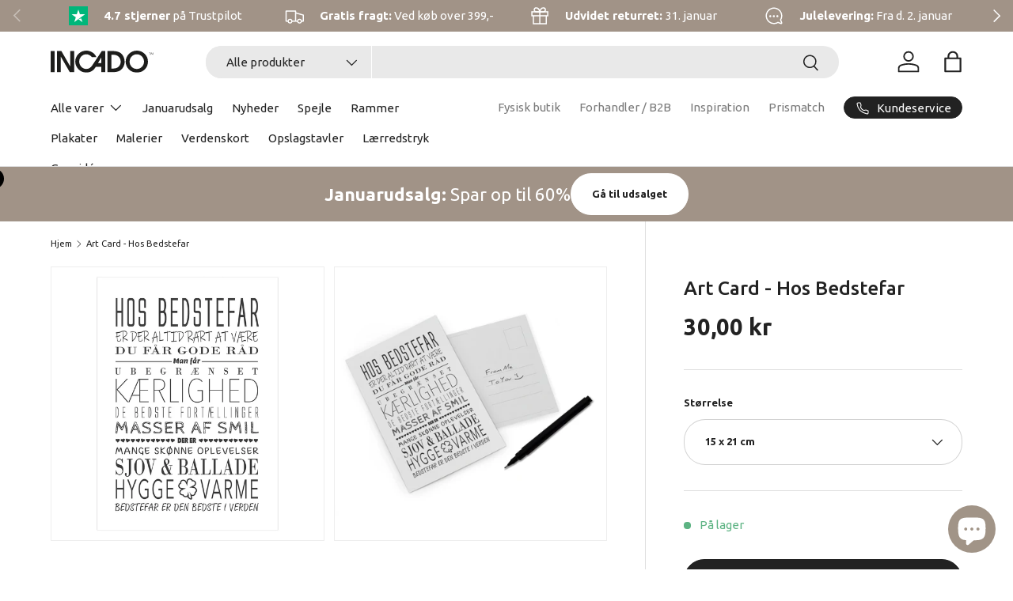

--- FILE ---
content_type: text/html; charset=utf-8
request_url: https://incado.dk/products/hos-bedstefar-kort
body_size: 46264
content:
<!doctype html>
<html class="no-js" lang="da" dir="ltr">
<head>
      
    <script type="text/javascript" charset="UTF-8" src="https://app.cookiepilot.dk/js/cookieconsent.min.js"></script>
  
<meta charset="utf-8">
<meta name="viewport" content="width=device-width,initial-scale=1">
<title>Art Card - Hos Bedstefar - Incado</title><link rel="canonical" href="https://incado.dk/products/hos-bedstefar-kort"><link rel="icon" href="//incado.dk/cdn/shop/files/Fav_icon_96x96_5a572abe-be6e-4b26-8981-1ad0fee0ed64.png?crop=center&height=48&v=1648455813&width=48" type="image/png">
  <link rel="apple-touch-icon" href="//incado.dk/cdn/shop/files/Fav_icon_96x96_5a572abe-be6e-4b26-8981-1ad0fee0ed64.png?crop=center&height=180&v=1648455813&width=180"><meta name="description" content="Art Card er søde og sjove kunstkort - brug dem som postkort eller i ramme. Hurtig levering på 1-4 hverdage. Gratis fragt over 399 kr."><meta property="og:site_name" content="Incado">
<meta property="og:url" content="https://incado.dk/products/hos-bedstefar-kort">
<meta property="og:title" content="Art Card - Hos Bedstefar - Incado">
<meta property="og:type" content="product">
<meta property="og:description" content="Art Card er søde og sjove kunstkort - brug dem som postkort eller i ramme. Hurtig levering på 1-4 hverdage. Gratis fragt over 399 kr."><meta property="og:image" content="http://incado.dk/cdn/shop/products/DD131-CD_1.jpg?crop=center&height=1200&v=1665823323&width=1200">
  <meta property="og:image:secure_url" content="https://incado.dk/cdn/shop/products/DD131-CD_1.jpg?crop=center&height=1200&v=1665823323&width=1200">
  <meta property="og:image:width" content="1286">
  <meta property="og:image:height" content="1760"><meta property="og:price:amount" content="30,00">
  <meta property="og:price:currency" content="DKK"><meta name="twitter:card" content="summary_large_image">
<meta name="twitter:title" content="Art Card - Hos Bedstefar - Incado">
<meta name="twitter:description" content="Art Card er søde og sjove kunstkort - brug dem som postkort eller i ramme. Hurtig levering på 1-4 hverdage. Gratis fragt over 399 kr.">
<link rel="preload" href="//incado.dk/cdn/shop/t/41/assets/main.css?v=117877229988737664671761770299" as="style"><style data-shopify>
@font-face {
  font-family: Ubuntu;
  font-weight: 400;
  font-style: normal;
  font-display: swap;
  src: url("//incado.dk/cdn/fonts/ubuntu/ubuntu_n4.2c466c9d72970fbeeea5774a5658b256f03b28fd.woff2") format("woff2"),
       url("//incado.dk/cdn/fonts/ubuntu/ubuntu_n4.7d58d3bbaa6e4145f1df3f31b336b0f96f56885c.woff") format("woff");
}
@font-face {
  font-family: Ubuntu;
  font-weight: 700;
  font-style: normal;
  font-display: swap;
  src: url("//incado.dk/cdn/fonts/ubuntu/ubuntu_n7.4a6a6a4bfdf210d52361d51ed5ba695d22312936.woff2") format("woff2"),
       url("//incado.dk/cdn/fonts/ubuntu/ubuntu_n7.fa4aeac3536c478d3ad5cc842b960c40fcfddac6.woff") format("woff");
}
@font-face {
  font-family: Ubuntu;
  font-weight: 400;
  font-style: italic;
  font-display: swap;
  src: url("//incado.dk/cdn/fonts/ubuntu/ubuntu_i4.e583bb209b0be46b8bdac75f5d80113af7f36c94.woff2") format("woff2"),
       url("//incado.dk/cdn/fonts/ubuntu/ubuntu_i4.d7a0a3b4fccf4ef458e998326e91421401b23b79.woff") format("woff");
}
@font-face {
  font-family: Ubuntu;
  font-weight: 700;
  font-style: italic;
  font-display: swap;
  src: url("//incado.dk/cdn/fonts/ubuntu/ubuntu_i7.737f77bbb44c144d52150838348be2537a57490f.woff2") format("woff2"),
       url("//incado.dk/cdn/fonts/ubuntu/ubuntu_i7.55fd28057e8c2d7cc06dd78c018208f4caeab515.woff") format("woff");
}
@font-face {
  font-family: Ubuntu;
  font-weight: 500;
  font-style: normal;
  font-display: swap;
  src: url("//incado.dk/cdn/fonts/ubuntu/ubuntu_n5.73a0122c625a1bf38a89e87e3b93ee3e9afb5645.woff2") format("woff2"),
       url("//incado.dk/cdn/fonts/ubuntu/ubuntu_n5.5c082d0da48d9f31b297753ec73533fd4e8c1946.woff") format("woff");
}
@font-face {
  font-family: Ubuntu;
  font-weight: 400;
  font-style: normal;
  font-display: swap;
  src: url("//incado.dk/cdn/fonts/ubuntu/ubuntu_n4.2c466c9d72970fbeeea5774a5658b256f03b28fd.woff2") format("woff2"),
       url("//incado.dk/cdn/fonts/ubuntu/ubuntu_n4.7d58d3bbaa6e4145f1df3f31b336b0f96f56885c.woff") format("woff");
}
:root {
      --bg-color: 255 255 255 / 1.0;
      --bg-color-og: 255 255 255 / 1.0;
      --heading-color: 34 34 34;
      --text-color: 34 34 34;
      --text-color-og: 34 34 34;
      --scrollbar-color: 34 34 34;
      --link-color: 34 34 34;
      --link-color-og: 34 34 34;
      --star-color: 250 193 89;--swatch-border-color-default: 211 211 211;
        --swatch-border-color-active: 145 145 145;
        --swatch-card-size: 24px;
        --swatch-variant-picker-size: 64px;--color-scheme-1-bg: 245 245 245 / 1.0;
      --color-scheme-1-grad: linear-gradient(46deg, rgba(245, 245, 245, 1) 13%, rgba(249, 249, 249, 1) 86%);
      --color-scheme-1-heading: 34 34 34;
      --color-scheme-1-text: 34 34 34;
      --color-scheme-1-btn-bg: 161 147 135;
      --color-scheme-1-btn-text: 255 255 255;
      --color-scheme-1-btn-bg-hover: 182 171 162;--color-scheme-2-bg: 161 147 135 / 1.0;
      --color-scheme-2-grad: ;
      --color-scheme-2-heading: 255 255 255;
      --color-scheme-2-text: 255 255 255;
      --color-scheme-2-btn-bg: 255 255 255;
      --color-scheme-2-btn-text: 34 34 34;
      --color-scheme-2-btn-bg-hover: 230 230 230;--color-scheme-3-bg: 255 226 134 / 1.0;
      --color-scheme-3-grad: ;
      --color-scheme-3-heading: 34 34 34;
      --color-scheme-3-text: 34 34 34;
      --color-scheme-3-btn-bg: 34 34 34;
      --color-scheme-3-btn-text: 255 255 255;
      --color-scheme-3-btn-bg-hover: 75 75 75;

      --drawer-bg-color: 255 255 255 / 1.0;
      --drawer-text-color: 34 34 34;

      --panel-bg-color: 245 245 245 / 1.0;
      --panel-heading-color: 34 34 34;
      --panel-text-color: 34 34 34;

      --in-stock-text-color: 93 179 131;
      --low-stock-text-color: 93 179 131;
      --very-low-stock-text-color: 93 179 131;
      --no-stock-text-color: 7 7 7;
      --no-stock-backordered-text-color: 93 179 131;

      --error-bg-color: 227 43 43;
      --error-text-color: 255 255 255;
      --success-bg-color: 93 179 131;
      --success-text-color: 255 255 255;
      --info-bg-color: 161 147 135;
      --info-text-color: 255 255 255;

      --heading-font-family: Ubuntu, sans-serif;
      --heading-font-style: normal;
      --heading-font-weight: 500;
      --heading-scale-start: 6;

      --navigation-font-family: Ubuntu, sans-serif;
      --navigation-font-style: normal;
      --navigation-font-weight: 400;--heading-text-transform: none;
--subheading-text-transform: none;
      --body-font-family: Ubuntu, sans-serif;
      --body-font-style: normal;
      --body-font-weight: 400;
      --body-font-size: 15;

      --section-gap: 48;
      --heading-gap: calc(8 * var(--space-unit));--grid-column-gap: 20px;--btn-bg-color: 34 34 34;
      --btn-bg-hover-color: 75 75 75;
      --btn-text-color: 255 255 255;
      --btn-bg-color-og: 34 34 34;
      --btn-text-color-og: 255 255 255;
      --btn-alt-bg-color: 255 255 255;
      --btn-alt-bg-alpha: 1.0;
      --btn-alt-text-color: 34 34 34;
      --btn-border-width: 1px;
      --btn-padding-y: 12px;

      
      --btn-border-radius: 27px;
      

      --btn-lg-border-radius: 50%;
      --btn-icon-border-radius: 50%;
      --input-with-btn-inner-radius: var(--btn-border-radius);

      --input-bg-color: 255 255 255 / 1.0;
      --input-text-color: 34 34 34;
      --input-border-width: 1px;
      --input-border-radius: 26px;
      --textarea-border-radius: 12px;
      --input-border-radius: 27px;
      --input-lg-border-radius: 33px;
      --input-bg-color-diff-3: #f7f7f7;
      --input-bg-color-diff-6: #f0f0f0;

      --modal-border-radius: 26px;
      --modal-overlay-color: 0 0 0;
      --modal-overlay-opacity: 0.4;
      --drawer-border-radius: 26px;
      --overlay-border-radius: 0px;

      --custom-label-bg-color: 161 147 135 / 1.0;
      --custom-label-text-color: 255 255 255 / 1.0;--sale-label-bg-color: 161 147 135 / 1.0;
      --sale-label-text-color: 255 255 255 / 1.0;--sold-out-label-bg-color: 0 0 0 / 1.0;
      --sold-out-label-text-color: 255 255 255 / 1.0;--new-label-bg-color: 166 148 138 / 1.0;
      --new-label-text-color: 255 255 255 / 1.0;--preorder-label-bg-color: 86 203 249 / 1.0;
      --preorder-label-text-color: 0 0 0 / 1.0;

      --collection-label-color: 0 126 18 / 1.0;

      --page-width: 3000px;
      --gutter-sm: 20px;
      --gutter-md: 32px;
      --gutter-lg: 64px;

      --payment-terms-bg-color: #ffffff;

      --coll-card-bg-color: #f5f5f5;
      --coll-card-border-color: #ffffff;

      --card-highlight-bg-color: #F9F9F9;
      --card-highlight-text-color: 85 85 85;
      --card-highlight-border-color: #E1E1E1;

      --reading-width: 48em;
    }

    @media (max-width: 769px) {
      :root {
        --reading-width: 36em;
      }
    }
  </style><link rel="stylesheet" href="//incado.dk/cdn/shop/t/41/assets/main.css?v=117877229988737664671761770299">
  <script src="//incado.dk/cdn/shop/t/41/assets/main.js?v=129661173363203103461761770300" defer="defer"></script>
  <link rel="stylesheet" href="//incado.dk/cdn/shop/t/41/assets/custom.css?v=60174049647860030801761770849"><link rel="preload" href="//incado.dk/cdn/fonts/ubuntu/ubuntu_n4.2c466c9d72970fbeeea5774a5658b256f03b28fd.woff2" as="font" type="font/woff2" crossorigin fetchpriority="high"><link rel="preload" href="//incado.dk/cdn/fonts/ubuntu/ubuntu_n5.73a0122c625a1bf38a89e87e3b93ee3e9afb5645.woff2" as="font" type="font/woff2" crossorigin fetchpriority="high"><link rel="stylesheet" href="//incado.dk/cdn/shop/t/41/assets/swatches.css?v=158060339055853475301761770371" media="print" onload="this.media='all'">
    <noscript><link rel="stylesheet" href="//incado.dk/cdn/shop/t/41/assets/swatches.css?v=158060339055853475301761770371"></noscript><script>window.performance && window.performance.mark && window.performance.mark('shopify.content_for_header.start');</script><meta name="google-site-verification" content="H86k85HHRKIPElX9KaCRZ7rdYuj0GVrd4Ifm4DxjVCc">
<meta name="facebook-domain-verification" content="w1t6mpzg81qi1s741816ykydablwo3">
<meta name="facebook-domain-verification" content="9g17257zq4nr2tf4kui9zqd9dwy8ls">
<meta id="shopify-digital-wallet" name="shopify-digital-wallet" content="/62463213827/digital_wallets/dialog">
<link rel="alternate" type="application/json+oembed" href="https://incado.dk/products/hos-bedstefar-kort.oembed">
<script async="async" src="/checkouts/internal/preloads.js?locale=da-DK"></script>
<script id="shopify-features" type="application/json">{"accessToken":"b12ed789158bb2f61e7e29e9d0e3f9e1","betas":["rich-media-storefront-analytics"],"domain":"incado.dk","predictiveSearch":true,"shopId":62463213827,"locale":"da"}</script>
<script>var Shopify = Shopify || {};
Shopify.shop = "incadostore.myshopify.com";
Shopify.locale = "da";
Shopify.currency = {"active":"DKK","rate":"1.0"};
Shopify.country = "DK";
Shopify.theme = {"name":"Staal Digital x INCADO | 2.0.1","id":188632301908,"schema_name":"Enterprise","schema_version":"2.0.1","theme_store_id":1657,"role":"main"};
Shopify.theme.handle = "null";
Shopify.theme.style = {"id":null,"handle":null};
Shopify.cdnHost = "incado.dk/cdn";
Shopify.routes = Shopify.routes || {};
Shopify.routes.root = "/";</script>
<script type="module">!function(o){(o.Shopify=o.Shopify||{}).modules=!0}(window);</script>
<script>!function(o){function n(){var o=[];function n(){o.push(Array.prototype.slice.apply(arguments))}return n.q=o,n}var t=o.Shopify=o.Shopify||{};t.loadFeatures=n(),t.autoloadFeatures=n()}(window);</script>
<script id="shop-js-analytics" type="application/json">{"pageType":"product"}</script>
<script defer="defer" async type="module" src="//incado.dk/cdn/shopifycloud/shop-js/modules/v2/client.init-shop-cart-sync_DLY3_aep.da.esm.js"></script>
<script defer="defer" async type="module" src="//incado.dk/cdn/shopifycloud/shop-js/modules/v2/chunk.common_Bc38ver2.esm.js"></script>
<script type="module">
  await import("//incado.dk/cdn/shopifycloud/shop-js/modules/v2/client.init-shop-cart-sync_DLY3_aep.da.esm.js");
await import("//incado.dk/cdn/shopifycloud/shop-js/modules/v2/chunk.common_Bc38ver2.esm.js");

  window.Shopify.SignInWithShop?.initShopCartSync?.({"fedCMEnabled":true,"windoidEnabled":true});

</script>
<script>(function() {
  var isLoaded = false;
  function asyncLoad() {
    if (isLoaded) return;
    isLoaded = true;
    var urls = ["https:\/\/d23dclunsivw3h.cloudfront.net\/redirect-app.js?shop=incadostore.myshopify.com"];
    for (var i = 0; i < urls.length; i++) {
      var s = document.createElement('script');
      s.type = 'text/javascript';
      s.async = true;
      s.src = urls[i];
      var x = document.getElementsByTagName('script')[0];
      x.parentNode.insertBefore(s, x);
    }
  };
  if(window.attachEvent) {
    window.attachEvent('onload', asyncLoad);
  } else {
    window.addEventListener('load', asyncLoad, false);
  }
})();</script>
<script id="__st">var __st={"a":62463213827,"offset":3600,"reqid":"2981124c-cdfa-44c3-8955-fbbd9145a422-1766792025","pageurl":"incado.dk\/products\/hos-bedstefar-kort","u":"8e1c436ddf7b","p":"product","rtyp":"product","rid":7679576899843};</script>
<script>window.ShopifyPaypalV4VisibilityTracking = true;</script>
<script id="captcha-bootstrap">!function(){'use strict';const t='contact',e='account',n='new_comment',o=[[t,t],['blogs',n],['comments',n],[t,'customer']],c=[[e,'customer_login'],[e,'guest_login'],[e,'recover_customer_password'],[e,'create_customer']],r=t=>t.map((([t,e])=>`form[action*='/${t}']:not([data-nocaptcha='true']) input[name='form_type'][value='${e}']`)).join(','),a=t=>()=>t?[...document.querySelectorAll(t)].map((t=>t.form)):[];function s(){const t=[...o],e=r(t);return a(e)}const i='password',u='form_key',d=['recaptcha-v3-token','g-recaptcha-response','h-captcha-response',i],f=()=>{try{return window.sessionStorage}catch{return}},m='__shopify_v',_=t=>t.elements[u];function p(t,e,n=!1){try{const o=window.sessionStorage,c=JSON.parse(o.getItem(e)),{data:r}=function(t){const{data:e,action:n}=t;return t[m]||n?{data:e,action:n}:{data:t,action:n}}(c);for(const[e,n]of Object.entries(r))t.elements[e]&&(t.elements[e].value=n);n&&o.removeItem(e)}catch(o){console.error('form repopulation failed',{error:o})}}const l='form_type',E='cptcha';function T(t){t.dataset[E]=!0}const w=window,h=w.document,L='Shopify',v='ce_forms',y='captcha';let A=!1;((t,e)=>{const n=(g='f06e6c50-85a8-45c8-87d0-21a2b65856fe',I='https://cdn.shopify.com/shopifycloud/storefront-forms-hcaptcha/ce_storefront_forms_captcha_hcaptcha.v1.5.2.iife.js',D={infoText:'Beskyttet af hCaptcha',privacyText:'Beskyttelse af persondata',termsText:'Vilkår'},(t,e,n)=>{const o=w[L][v],c=o.bindForm;if(c)return c(t,g,e,D).then(n);var r;o.q.push([[t,g,e,D],n]),r=I,A||(h.body.append(Object.assign(h.createElement('script'),{id:'captcha-provider',async:!0,src:r})),A=!0)});var g,I,D;w[L]=w[L]||{},w[L][v]=w[L][v]||{},w[L][v].q=[],w[L][y]=w[L][y]||{},w[L][y].protect=function(t,e){n(t,void 0,e),T(t)},Object.freeze(w[L][y]),function(t,e,n,w,h,L){const[v,y,A,g]=function(t,e,n){const i=e?o:[],u=t?c:[],d=[...i,...u],f=r(d),m=r(i),_=r(d.filter((([t,e])=>n.includes(e))));return[a(f),a(m),a(_),s()]}(w,h,L),I=t=>{const e=t.target;return e instanceof HTMLFormElement?e:e&&e.form},D=t=>v().includes(t);t.addEventListener('submit',(t=>{const e=I(t);if(!e)return;const n=D(e)&&!e.dataset.hcaptchaBound&&!e.dataset.recaptchaBound,o=_(e),c=g().includes(e)&&(!o||!o.value);(n||c)&&t.preventDefault(),c&&!n&&(function(t){try{if(!f())return;!function(t){const e=f();if(!e)return;const n=_(t);if(!n)return;const o=n.value;o&&e.removeItem(o)}(t);const e=Array.from(Array(32),(()=>Math.random().toString(36)[2])).join('');!function(t,e){_(t)||t.append(Object.assign(document.createElement('input'),{type:'hidden',name:u})),t.elements[u].value=e}(t,e),function(t,e){const n=f();if(!n)return;const o=[...t.querySelectorAll(`input[type='${i}']`)].map((({name:t})=>t)),c=[...d,...o],r={};for(const[a,s]of new FormData(t).entries())c.includes(a)||(r[a]=s);n.setItem(e,JSON.stringify({[m]:1,action:t.action,data:r}))}(t,e)}catch(e){console.error('failed to persist form',e)}}(e),e.submit())}));const S=(t,e)=>{t&&!t.dataset[E]&&(n(t,e.some((e=>e===t))),T(t))};for(const o of['focusin','change'])t.addEventListener(o,(t=>{const e=I(t);D(e)&&S(e,y())}));const B=e.get('form_key'),M=e.get(l),P=B&&M;t.addEventListener('DOMContentLoaded',(()=>{const t=y();if(P)for(const e of t)e.elements[l].value===M&&p(e,B);[...new Set([...A(),...v().filter((t=>'true'===t.dataset.shopifyCaptcha))])].forEach((e=>S(e,t)))}))}(h,new URLSearchParams(w.location.search),n,t,e,['guest_login'])})(!0,!0)}();</script>
<script integrity="sha256-4kQ18oKyAcykRKYeNunJcIwy7WH5gtpwJnB7kiuLZ1E=" data-source-attribution="shopify.loadfeatures" defer="defer" src="//incado.dk/cdn/shopifycloud/storefront/assets/storefront/load_feature-a0a9edcb.js" crossorigin="anonymous"></script>
<script data-source-attribution="shopify.dynamic_checkout.dynamic.init">var Shopify=Shopify||{};Shopify.PaymentButton=Shopify.PaymentButton||{isStorefrontPortableWallets:!0,init:function(){window.Shopify.PaymentButton.init=function(){};var t=document.createElement("script");t.src="https://incado.dk/cdn/shopifycloud/portable-wallets/latest/portable-wallets.da.js",t.type="module",document.head.appendChild(t)}};
</script>
<script data-source-attribution="shopify.dynamic_checkout.buyer_consent">
  function portableWalletsHideBuyerConsent(e){var t=document.getElementById("shopify-buyer-consent"),n=document.getElementById("shopify-subscription-policy-button");t&&n&&(t.classList.add("hidden"),t.setAttribute("aria-hidden","true"),n.removeEventListener("click",e))}function portableWalletsShowBuyerConsent(e){var t=document.getElementById("shopify-buyer-consent"),n=document.getElementById("shopify-subscription-policy-button");t&&n&&(t.classList.remove("hidden"),t.removeAttribute("aria-hidden"),n.addEventListener("click",e))}window.Shopify?.PaymentButton&&(window.Shopify.PaymentButton.hideBuyerConsent=portableWalletsHideBuyerConsent,window.Shopify.PaymentButton.showBuyerConsent=portableWalletsShowBuyerConsent);
</script>
<script data-source-attribution="shopify.dynamic_checkout.cart.bootstrap">document.addEventListener("DOMContentLoaded",(function(){function t(){return document.querySelector("shopify-accelerated-checkout-cart, shopify-accelerated-checkout")}if(t())Shopify.PaymentButton.init();else{new MutationObserver((function(e,n){t()&&(Shopify.PaymentButton.init(),n.disconnect())})).observe(document.body,{childList:!0,subtree:!0})}}));
</script>
<script id="sections-script" data-sections="header,footer" defer="defer" src="//incado.dk/cdn/shop/t/41/compiled_assets/scripts.js?16301"></script>
<script>window.performance && window.performance.mark && window.performance.mark('shopify.content_for_header.end');</script>
<script src="//incado.dk/cdn/shop/t/41/assets/blur-messages.js?v=98620774460636405321761770274" defer="defer"></script>

  <script>document.documentElement.className = document.documentElement.className.replace('no-js', 'js');</script><!-- CC Custom Head Start --><!-- Google Tag Manager -->
<script>(function(w,d,s,l,i){w[l]=w[l]||[];w[l].push({'gtm.start':
new Date().getTime(),event:'gtm.js'});var f=d.getElementsByTagName(s)[0],
j=d.createElement(s),dl=l!='dataLayer'?'&l='+l:'';j.async=true;j.src=
'https://www.googletagmanager.com/gtm.js?id='+i+dl;f.parentNode.insertBefore(j,f);
})(window,document,'script','dataLayer','GTM-MQHTJW7');</script>
<!-- End Google Tag Manager -->
<!-- Clarity -->
<script type="text/javascript">
    (function(c,l,a,r,i,t,y){
        c[a]=c[a]||function(){(c[a].q=c[a].q||[]).push(arguments)};
        t=l.createElement(r);t.async=1;t.src="https://www.clarity.ms/tag/"+i;
        y=l.getElementsByTagName(r)[0];y.parentNode.insertBefore(t,y);
    })(window, document, "clarity", "script", "nk3jswj40x");
</script>
<!-- End Clarity --><!-- CC Custom Head End --><!-- BEGIN app block: shopify://apps/instafeed/blocks/head-block/c447db20-095d-4a10-9725-b5977662c9d5 --><link rel="preconnect" href="https://cdn.nfcube.com/">
<link rel="preconnect" href="https://scontent.cdninstagram.com/">


  <script>
    document.addEventListener('DOMContentLoaded', function () {
      let instafeedScript = document.createElement('script');

      
        instafeedScript.src = 'https://storage.nfcube.com/instafeed-bde418e697d775d5c2884bbfbaeb0234.js';
      

      document.body.appendChild(instafeedScript);
    });
  </script>





<!-- END app block --><!-- BEGIN app block: shopify://apps/klaviyo-email-marketing-sms/blocks/klaviyo-onsite-embed/2632fe16-c075-4321-a88b-50b567f42507 -->












  <script async src="https://static.klaviyo.com/onsite/js/St4xtj/klaviyo.js?company_id=St4xtj"></script>
  <script>!function(){if(!window.klaviyo){window._klOnsite=window._klOnsite||[];try{window.klaviyo=new Proxy({},{get:function(n,i){return"push"===i?function(){var n;(n=window._klOnsite).push.apply(n,arguments)}:function(){for(var n=arguments.length,o=new Array(n),w=0;w<n;w++)o[w]=arguments[w];var t="function"==typeof o[o.length-1]?o.pop():void 0,e=new Promise((function(n){window._klOnsite.push([i].concat(o,[function(i){t&&t(i),n(i)}]))}));return e}}})}catch(n){window.klaviyo=window.klaviyo||[],window.klaviyo.push=function(){var n;(n=window._klOnsite).push.apply(n,arguments)}}}}();</script>

  
    <script id="viewed_product">
      if (item == null) {
        var _learnq = _learnq || [];

        var MetafieldReviews = null
        var MetafieldYotpoRating = null
        var MetafieldYotpoCount = null
        var MetafieldLooxRating = null
        var MetafieldLooxCount = null
        var okendoProduct = null
        var okendoProductReviewCount = null
        var okendoProductReviewAverageValue = null
        try {
          // The following fields are used for Customer Hub recently viewed in order to add reviews.
          // This information is not part of __kla_viewed. Instead, it is part of __kla_viewed_reviewed_items
          MetafieldReviews = {};
          MetafieldYotpoRating = null
          MetafieldYotpoCount = null
          MetafieldLooxRating = null
          MetafieldLooxCount = null

          okendoProduct = null
          // If the okendo metafield is not legacy, it will error, which then requires the new json formatted data
          if (okendoProduct && 'error' in okendoProduct) {
            okendoProduct = null
          }
          okendoProductReviewCount = okendoProduct ? okendoProduct.reviewCount : null
          okendoProductReviewAverageValue = okendoProduct ? okendoProduct.reviewAverageValue : null
        } catch (error) {
          console.error('Error in Klaviyo onsite reviews tracking:', error);
        }

        var item = {
          Name: "Art Card - Hos Bedstefar",
          ProductID: 7679576899843,
          Categories: ["Alle varer","Art cards","Bryggers indretning","Early access","Entré indretning","Gaver under 250 kr.","Indretning til soveværelset","Indretning til stuen","NotSale","Nyheder","Vægpynt"],
          ImageURL: "https://incado.dk/cdn/shop/products/DD131-CD_1_grande.jpg?v=1665823323",
          URL: "https://incado.dk/products/hos-bedstefar-kort",
          Brand: "Incado",
          Price: "30,00 kr",
          Value: "30,00",
          CompareAtPrice: "0,00 kr"
        };
        _learnq.push(['track', 'Viewed Product', item]);
        _learnq.push(['trackViewedItem', {
          Title: item.Name,
          ItemId: item.ProductID,
          Categories: item.Categories,
          ImageUrl: item.ImageURL,
          Url: item.URL,
          Metadata: {
            Brand: item.Brand,
            Price: item.Price,
            Value: item.Value,
            CompareAtPrice: item.CompareAtPrice
          },
          metafields:{
            reviews: MetafieldReviews,
            yotpo:{
              rating: MetafieldYotpoRating,
              count: MetafieldYotpoCount,
            },
            loox:{
              rating: MetafieldLooxRating,
              count: MetafieldLooxCount,
            },
            okendo: {
              rating: okendoProductReviewAverageValue,
              count: okendoProductReviewCount,
            }
          }
        }]);
      }
    </script>
  




  <script>
    window.klaviyoReviewsProductDesignMode = false
  </script>







<!-- END app block --><!-- BEGIN app block: shopify://apps/judge-me-reviews/blocks/judgeme_core/61ccd3b1-a9f2-4160-9fe9-4fec8413e5d8 --><!-- Start of Judge.me Core -->




<link rel="dns-prefetch" href="https://cdnwidget.judge.me">
<link rel="dns-prefetch" href="https://cdn.judge.me">
<link rel="dns-prefetch" href="https://cdn1.judge.me">
<link rel="dns-prefetch" href="https://api.judge.me">

<script data-cfasync='false' class='jdgm-settings-script'>window.jdgmSettings={"pagination":5,"disable_web_reviews":false,"badge_no_review_text":"Ingen anmeldelser","badge_n_reviews_text":"{{ n }} anmeldelse(r)","badge_star_color":"#FAC159","hide_badge_preview_if_no_reviews":true,"badge_hide_text":false,"enforce_center_preview_badge":false,"widget_title":"Anmeldelser","widget_open_form_text":"Skriv en anmeldelse","widget_close_form_text":"Slet anmeldelse","widget_refresh_page_text":"Opdater siden","widget_summary_text":"Baseret på {{ number_of_reviews }} anmeldelse/anmeldelser","widget_no_review_text":"Vær den første til at skrive en anmeldelse","widget_name_field_text":"Visningsnavn","widget_verified_name_field_text":"Navn","widget_name_placeholder_text":"Indtast dit navn","widget_required_field_error_text":"Dette felt er påkrævet.","widget_email_field_text":"E-mailadresse","widget_verified_email_field_text":"E-mail","widget_email_placeholder_text":"Indtast din email","widget_email_field_error_text":"Indtast venligst en gyldig e-mailadresse.","widget_rating_field_text":"Vurdering","widget_review_title_field_text":"Anmeldelsestitel","widget_review_title_placeholder_text":"Giv din anmeldelse en titel","widget_review_body_field_text":"Fortæl os mere","widget_review_body_placeholder_text":"Begynd at skrive her...","widget_pictures_field_text":"Billede/video (valgfrit)","widget_submit_review_text":"Indsend anmeldelse","widget_submit_verified_review_text":"Indsend verificeret anmeldelse","widget_submit_success_msg_with_auto_publish":"Tak skal du have! Opdater siden om et øjeblik for at se din anmeldelse.","widget_submit_success_msg_no_auto_publish":"Tak skal du have! Din anmeldelse vil blive offentliggjort, så snart den er godkendt af butiksadministratoren.","widget_show_default_reviews_out_of_total_text":"Viser {{ n_reviews_shown }} ud af {{ n_reviews }} anmeldelser.","widget_show_all_link_text":"Vis alle","widget_show_less_link_text":"Vis mindre","widget_author_said_text":"{{ reviewer_name }} sagde:","widget_days_text":"{{ n }} dag/dage siden","widget_weeks_text":"{{ n }} uge/uger siden","widget_months_text":"{{ n }} måned/måneder siden","widget_years_text":"{{ n }} år siden","widget_yesterday_text":"I går","widget_today_text":"I dag","widget_replied_text":"\u003e\u003e {{ shop_name }} svarede:","widget_read_more_text":"Læs mere","widget_reviewer_name_as_initial":"","widget_rating_filter_color":"#fbcd0a","widget_rating_filter_see_all_text":"Se alle anmeldelser","widget_sorting_most_recent_text":"Seneste","widget_sorting_highest_rating_text":"Højeste vurdering","widget_sorting_lowest_rating_text":"Laveste vurdering","widget_sorting_with_pictures_text":"Kun billeder","widget_sorting_most_helpful_text":"Mest hjælpsom","widget_open_question_form_text":"Stil et spørgsmål","widget_reviews_subtab_text":"Anmeldelser","widget_questions_subtab_text":"Spørgsmål","widget_question_label_text":"Spørgsmål","widget_answer_label_text":"Svar","widget_question_placeholder_text":"Skriv dit spørgsmål her","widget_submit_question_text":"Indsend spørgsmål","widget_question_submit_success_text":"Tak for dit spørgsmål! Vi vil give dig besked, når det bliver besvaret.","widget_star_color":"#FAC159","verified_badge_text":"Verificeret","verified_badge_bg_color":"","verified_badge_text_color":"","verified_badge_placement":"left-of-reviewer-name","widget_review_max_height":"","widget_hide_border":false,"widget_social_share":false,"widget_thumb":false,"widget_review_location_show":false,"widget_location_format":"","all_reviews_include_out_of_store_products":true,"all_reviews_out_of_store_text":"(Ikke på lager)","all_reviews_pagination":100,"all_reviews_product_name_prefix_text":"om","enable_review_pictures":true,"enable_question_anwser":false,"widget_theme":"leex","review_date_format":"dd/mm/yyyy","default_sort_method":"most-recent","widget_product_reviews_subtab_text":"Produktanmeldelser","widget_shop_reviews_subtab_text":"Butikanmeldelser","widget_write_a_store_review_text":"Skriv en butikanmeldelse","widget_other_languages_heading":"Anmeldelser på andre sprog","widget_translate_review_text":"Oversæt anmeldelse til {{ language }}","widget_translating_review_text":"Oversætter...","widget_show_original_translation_text":"Vis original ({{ language }})","widget_translate_review_failed_text":"Anmeldelsen kunne ikke oversættes.","widget_translate_review_retry_text":"Prøv igen","widget_translate_review_try_again_later_text":"Prøv igen senere","show_product_url_for_grouped_product":false,"widget_sorting_pictures_first_text":"Billeder først","show_pictures_on_all_rev_page_mobile":false,"show_pictures_on_all_rev_page_desktop":false,"floating_tab_hide_mobile_install_preference":false,"floating_tab_button_name":"★ Anmeldelser","floating_tab_title":"Lad kunderne tale for os","floating_tab_button_color":"","floating_tab_button_background_color":"","floating_tab_url":"","floating_tab_url_enabled":false,"floating_tab_tab_style":"text","all_reviews_text_badge_text":"Kunder vurderer os {{ shop.metafields.judgeme.all_reviews_rating | round: 1 }}/5 baseret på {{ shop.metafields.judgeme.all_reviews_count }} anmeldelser.","all_reviews_text_badge_text_branded_style":"{{ shop.metafields.judgeme.all_reviews_rating | round: 1 }} ud af 5 stjerner baseret på {{ shop.metafields.judgeme.all_reviews_count }} anmeldelser","is_all_reviews_text_badge_a_link":false,"show_stars_for_all_reviews_text_badge":false,"all_reviews_text_badge_url":"","all_reviews_text_style":"branded","all_reviews_text_color_style":"judgeme_brand_color","all_reviews_text_color":"#108474","all_reviews_text_show_jm_brand":true,"featured_carousel_show_header":true,"featured_carousel_title":"Lad kunderne tale for os","featured_carousel_count_text":"ud af {{ n }} anmeldelser","featured_carousel_add_link_to_all_reviews_page":false,"featured_carousel_url":"","featured_carousel_show_images":true,"featured_carousel_autoslide_interval":5,"featured_carousel_arrows_on_the_sides":false,"featured_carousel_height":250,"featured_carousel_width":80,"featured_carousel_image_size":0,"featured_carousel_image_height":250,"featured_carousel_arrow_color":"#eeeeee","verified_count_badge_style":"branded","verified_count_badge_orientation":"horizontal","verified_count_badge_color_style":"judgeme_brand_color","verified_count_badge_color":"#108474","is_verified_count_badge_a_link":false,"verified_count_badge_url":"","verified_count_badge_show_jm_brand":true,"widget_rating_preset_default":5,"widget_first_sub_tab":"product-reviews","widget_show_histogram":true,"widget_histogram_use_custom_color":false,"widget_pagination_use_custom_color":false,"widget_star_use_custom_color":true,"widget_verified_badge_use_custom_color":false,"widget_write_review_use_custom_color":false,"picture_reminder_submit_button":"Upload Pictures","enable_review_videos":false,"mute_video_by_default":false,"widget_sorting_videos_first_text":"Videoer først","widget_review_pending_text":"Afventer","featured_carousel_items_for_large_screen":3,"social_share_options_order":"Facebook,Twitter","remove_microdata_snippet":true,"disable_json_ld":false,"enable_json_ld_products":false,"preview_badge_show_question_text":false,"preview_badge_no_question_text":"Ingen spørgsmål","preview_badge_n_question_text":"{{ number_of_questions }} spørgsmål","qa_badge_show_icon":false,"qa_badge_position":"same-row","remove_judgeme_branding":true,"widget_add_search_bar":false,"widget_search_bar_placeholder":"Søg i vores anmeldelser","widget_sorting_verified_only_text":"Kun verificerede","featured_carousel_theme":"default","featured_carousel_show_rating":true,"featured_carousel_show_title":true,"featured_carousel_show_body":true,"featured_carousel_show_date":false,"featured_carousel_show_reviewer":true,"featured_carousel_show_product":false,"featured_carousel_header_background_color":"#108474","featured_carousel_header_text_color":"#ffffff","featured_carousel_name_product_separator":"reviewed","featured_carousel_full_star_background":"#108474","featured_carousel_empty_star_background":"#dadada","featured_carousel_vertical_theme_background":"#f9fafb","featured_carousel_verified_badge_enable":true,"featured_carousel_verified_badge_color":"#108474","featured_carousel_border_style":"round","featured_carousel_review_line_length_limit":3,"featured_carousel_more_reviews_button_text":"Læs flere anmeldelser","featured_carousel_view_product_button_text":"Se produkt","all_reviews_page_load_reviews_on":"scroll","all_reviews_page_load_more_text":"Indlæs flere anmeldelser","disable_fb_tab_reviews":false,"enable_ajax_cdn_cache":false,"widget_advanced_speed_features":5,"widget_public_name_text":"vises offentligt som","default_reviewer_name":"John Smith","default_reviewer_name_has_non_latin":true,"widget_reviewer_anonymous":"Anonym","medals_widget_title":"Judge.me Anmeldelsesmedaljer","medals_widget_background_color":"#f9fafb","medals_widget_position":"footer_all_pages","medals_widget_border_color":"#f9fafb","medals_widget_verified_text_position":"left","medals_widget_use_monochromatic_version":false,"medals_widget_elements_color":"#108474","show_reviewer_avatar":true,"widget_invalid_yt_video_url_error_text":"Ikke en YouTube video URL","widget_max_length_field_error_text":"Indtast venligst ikke mere end {0} tegn.","widget_show_country_flag":false,"widget_show_collected_via_shop_app":true,"widget_verified_by_shop_badge_style":"light","widget_verified_by_shop_text":"Verificeret af butikken","widget_show_photo_gallery":false,"widget_load_with_code_splitting":true,"widget_ugc_install_preference":false,"widget_ugc_title":"Lavet af os, delt af dig","widget_ugc_subtitle":"Tag os for at se dit billede på vores side","widget_ugc_arrows_color":"#ffffff","widget_ugc_primary_button_text":"Køb nu","widget_ugc_primary_button_background_color":"#108474","widget_ugc_primary_button_text_color":"#ffffff","widget_ugc_primary_button_border_width":"0","widget_ugc_primary_button_border_style":"none","widget_ugc_primary_button_border_color":"#108474","widget_ugc_primary_button_border_radius":"25","widget_ugc_secondary_button_text":"Indlæs mere","widget_ugc_secondary_button_background_color":"#ffffff","widget_ugc_secondary_button_text_color":"#108474","widget_ugc_secondary_button_border_width":"2","widget_ugc_secondary_button_border_style":"solid","widget_ugc_secondary_button_border_color":"#108474","widget_ugc_secondary_button_border_radius":"25","widget_ugc_reviews_button_text":"Se anmeldelser","widget_ugc_reviews_button_background_color":"#ffffff","widget_ugc_reviews_button_text_color":"#108474","widget_ugc_reviews_button_border_width":"2","widget_ugc_reviews_button_border_style":"solid","widget_ugc_reviews_button_border_color":"#108474","widget_ugc_reviews_button_border_radius":"25","widget_ugc_reviews_button_link_to":"judgeme-reviews-page","widget_ugc_show_post_date":true,"widget_ugc_max_width":"800","widget_rating_metafield_value_type":true,"widget_primary_color":"#222222","widget_enable_secondary_color":false,"widget_secondary_color":"#edf5f5","widget_summary_average_rating_text":"{{ average_rating }} ud af 5","widget_media_grid_title":"Kundebilleder og -videoer","widget_media_grid_see_more_text":"Se mere","widget_round_style":true,"widget_show_product_medals":true,"widget_verified_by_judgeme_text":"Verificeret af Judge.me","widget_show_store_medals":true,"widget_verified_by_judgeme_text_in_store_medals":"Verificeret af Judge.me","widget_media_field_exceed_quantity_message":"Beklager, vi kan kun acceptere {{ max_media }} pr. anmeldelse.","widget_media_field_exceed_limit_message":"{{ file_name }} er for stor, vælg venligst en {{ media_type }} mindre end {{ size_limit }}MB.","widget_review_submitted_text":"Anmeldelse indsendt!","widget_question_submitted_text":"Spørgsmål indsendt!","widget_close_form_text_question":"Annuller","widget_write_your_answer_here_text":"Skriv dit svar her","widget_enabled_branded_link":true,"widget_show_collected_by_judgeme":false,"widget_reviewer_name_color":"","widget_write_review_text_color":"","widget_write_review_bg_color":"","widget_collected_by_judgeme_text":"indsamlet af Judge.me","widget_pagination_type":"standard","widget_load_more_text":"Indlæs mere","widget_load_more_color":"#108474","widget_full_review_text":"Fuld anmeldelse","widget_read_more_reviews_text":"Læs flere anmeldelser","widget_read_questions_text":"Læs spørgsmål","widget_questions_and_answers_text":"Spørgsmål og svar","widget_verified_by_text":"Verificeret af","widget_verified_text":"Verificeret","widget_number_of_reviews_text":"{{ number_of_reviews }} anmeldelser","widget_back_button_text":"Tilbage","widget_next_button_text":"Næste","widget_custom_forms_filter_button":"Filtre","custom_forms_style":"horizontal","widget_show_review_information":false,"how_reviews_are_collected":"Hvordan indsamles anmeldelser?","widget_show_review_keywords":false,"widget_gdpr_statement":"Hvordan vi bruger dine data: Vi kontakter dig kun om den anmeldelse, du efterlod, og kun hvis det er nødvendigt. Ved at indsende din anmeldelse accepterer du Judge.me's \u003ca href='https://judge.me/terms' target='_blank' rel='nofollow noopener'\u003evilkår\u003c/a\u003e, \u003ca href='https://judge.me/privacy' target='_blank' rel='nofollow noopener'\u003eprivatlivspolitik\u003c/a\u003e og \u003ca href='https://judge.me/content-policy' target='_blank' rel='nofollow noopener'\u003eindholdspolitik\u003c/a\u003e.","widget_multilingual_sorting_enabled":false,"widget_translate_review_content_enabled":false,"widget_translate_review_content_method":"manual","popup_widget_review_selection":"automatically_with_pictures","popup_widget_round_border_style":true,"popup_widget_show_title":true,"popup_widget_show_body":true,"popup_widget_show_reviewer":false,"popup_widget_show_product":true,"popup_widget_show_pictures":true,"popup_widget_use_review_picture":true,"popup_widget_show_on_home_page":true,"popup_widget_show_on_product_page":true,"popup_widget_show_on_collection_page":true,"popup_widget_show_on_cart_page":true,"popup_widget_position":"bottom_left","popup_widget_first_review_delay":5,"popup_widget_duration":5,"popup_widget_interval":5,"popup_widget_review_count":5,"popup_widget_hide_on_mobile":true,"review_snippet_widget_round_border_style":true,"review_snippet_widget_card_color":"#FFFFFF","review_snippet_widget_slider_arrows_background_color":"#FFFFFF","review_snippet_widget_slider_arrows_color":"#000000","review_snippet_widget_star_color":"#108474","show_product_variant":false,"all_reviews_product_variant_label_text":"Variant: ","widget_show_verified_branding":false,"widget_show_review_title_input":true,"redirect_reviewers_invited_via_email":"review_widget","request_store_review_after_product_review":false,"request_review_other_products_in_order":false,"review_form_color_scheme":"default","review_form_corner_style":"square","review_form_star_color":{},"review_form_text_color":"#333333","review_form_background_color":"#ffffff","review_form_field_background_color":"#fafafa","review_form_button_color":{},"review_form_button_text_color":"#ffffff","review_form_modal_overlay_color":"#000000","review_content_screen_title_text":"Hvordan vurderer du dette produkt?","review_content_introduction_text":"Vi ville sætte stor pris på, hvis du ville dele lidt om din oplevelse.","show_review_guidance_text":true,"one_star_review_guidance_text":"Dårlig","five_star_review_guidance_text":"Fantastisk","customer_information_screen_title_text":"Om dig","customer_information_introduction_text":"Fortæl os mere om dig selv.","custom_questions_screen_title_text":"Din oplevelse i flere detaljer","custom_questions_introduction_text":"Her er et par spørgsmål, der vil hjælpe os med at forstå mere om din oplevelse.","review_submitted_screen_title_text":"Tak for din anmeldelse!","review_submitted_screen_thank_you_text":"Vi behandler den, og den vil snart blive vist på shoppen.","review_submitted_screen_email_verification_text":"Bekræft venligst din e-mail ved at klikke på linket, vi lige har sendt dig. Dette hjælper os med at holde anmeldelserne autentiske.","review_submitted_request_store_review_text":"Vil du gerne dele din oplevelse med at handle hos os?","review_submitted_review_other_products_text":"Vil du gerne anmelde disse produkter?","store_review_screen_title_text":"Vil du gerne dele din oplevelse med at handle hos os?","store_review_introduction_text":"Vi ville sætte stor pris på, hvis du ville dele lidt om din oplevelse.","reviewer_media_screen_title_picture_text":"Del et billede","reviewer_media_introduction_picture_text":"Upload et billede for at understøtte din anmeldelse.","reviewer_media_screen_title_video_text":"Del en video","reviewer_media_introduction_video_text":"Upload en video for at understøtte din anmeldelse.","reviewer_media_screen_title_picture_or_video_text":"Del et billede eller en video","reviewer_media_introduction_picture_or_video_text":"Upload et billede eller en video for at understøtte din anmeldelse.","reviewer_media_youtube_url_text":"Indsæt din Youtube URL her","advanced_settings_next_step_button_text":"Næste","advanced_settings_close_review_button_text":"Luk","modal_write_review_flow":true,"write_review_flow_required_text":"Obligatorisk","write_review_flow_privacy_message_text":"Vi respekterer din privatliv.","write_review_flow_anonymous_text":"Anmeld som anonym","write_review_flow_visibility_text":"Dette vil ikke være synligt for andre kunder.","write_review_flow_multiple_selection_help_text":"Vælg så mange du vil","write_review_flow_single_selection_help_text":"Vælg en mulighed","write_review_flow_required_field_error_text":"Dette felt er påkrævet","write_review_flow_invalid_email_error_text":"Indtast venligst en gyldig emailadresse","write_review_flow_max_length_error_text":"Maks. {{ max_length }} tegn.","write_review_flow_media_upload_text":"\u003cb\u003eKlik for at uploade\u003c/b\u003e eller træk og slip","write_review_flow_gdpr_statement":"Vi kontakter dig kun om din anmeldelse, hvis det er nødvendigt. Ved at indsende din anmeldelse accepterer du vores \u003ca href='https://judge.me/terms' target='_blank' rel='nofollow noopener'\u003evilkår og betingelser\u003c/a\u003e og \u003ca href='https://judge.me/privacy' target='_blank' rel='nofollow noopener'\u003eprivatlivspolitik\u003c/a\u003e.","rating_only_reviews_enabled":true,"show_negative_reviews_help_screen":true,"new_review_flow_help_screen_rating_threshold":3,"negative_review_resolution_screen_title_text":"Fortæl os mere","negative_review_resolution_text":"Din oplevelse er vigtig for os. Hvis der var problemer med dit køb, er vi her for at hjælpe. Tøv ikke med at kontakte os, vi vil gerne have muligheden for at rette tingene.","negative_review_resolution_button_text":"Kontakt os","negative_review_resolution_proceed_with_review_text":"Efterlad en anmeldelse","negative_review_resolution_subject":"Problem med købet fra {{ shop_name }}.{{ order_name }}","preview_badge_collection_page_install_status":false,"widget_review_custom_css":"","preview_badge_custom_css":"","preview_badge_stars_count":"5-stars","featured_carousel_custom_css":"","floating_tab_custom_css":"","all_reviews_widget_custom_css":"","medals_widget_custom_css":"","verified_badge_custom_css":"","all_reviews_text_custom_css":"","transparency_badges_collected_via_store_invite":false,"transparency_badges_from_another_provider":false,"transparency_badges_collected_from_store_visitor":false,"transparency_badges_collected_by_verified_review_provider":false,"transparency_badges_earned_reward":false,"transparency_badges_collected_via_store_invite_text":"Anmeldelse indsamlet via butikkens invitation","transparency_badges_from_another_provider_text":"Anmeldelse indsamlet fra en anden leverandør","transparency_badges_collected_from_store_visitor_text":"Anmeldelse indsamlet fra en butikbesøgende","transparency_badges_written_in_google_text":"Anmeldelse skrevet i Google","transparency_badges_written_in_etsy_text":"Anmeldelse skrevet i Etsy","transparency_badges_written_in_shop_app_text":"Anmeldelse skrevet i Shop App","transparency_badges_earned_reward_text":"Anmeldelse vandt en belønning til en fremtidig ordre","checkout_comment_extension_title_on_product_page":"Customer Comments","checkout_comment_extension_num_latest_comment_show":5,"checkout_comment_extension_format":"name_and_timestamp","checkout_comment_customer_name":"last_initial","checkout_comment_comment_notification":true,"preview_badge_collection_page_install_preference":false,"preview_badge_home_page_install_preference":false,"preview_badge_product_page_install_preference":false,"review_widget_install_preference":"","review_carousel_install_preference":false,"floating_reviews_tab_install_preference":"none","verified_reviews_count_badge_install_preference":false,"all_reviews_text_install_preference":false,"review_widget_best_location":false,"judgeme_medals_install_preference":false,"review_widget_revamp_enabled":false,"review_widget_header_theme":"default","review_widget_widget_title_enabled":true,"review_widget_header_text_size":"medium","review_widget_header_text_weight":"regular","review_widget_average_rating_style":"compact","review_widget_bar_chart_enabled":true,"review_widget_bar_chart_type":"numbers","review_widget_bar_chart_style":"standard","review_widget_reviews_section_theme":"default","review_widget_image_style":"thumbnails","review_widget_review_image_ratio":"square","review_widget_stars_size":"large","review_widget_verified_badge":"bold_badge","review_widget_review_title_text_size":"medium","review_widget_review_text_size":"medium","review_widget_review_text_length":"medium","review_widget_number_of_cards_desktop":3,"review_widget_custom_questions_answers_display":"always","review_widget_button_text_color":"#FFFFFF","review_widget_text_color":"#000000","review_widget_lighter_text_color":"#7B7B7B","review_widget_corner_styling":"soft","review_widget_review_word_singular":"Anmeldelse","review_widget_review_word_plural":"Anmeldelser","review_widget_voting_label":"Nyttig?","platform":"shopify","branding_url":"https://app.judge.me/reviews/stores/incado.dk","branding_text":"Drevet af Judge.me","locale":"en","reply_name":"Incado","widget_version":"3.0","footer":true,"autopublish":true,"review_dates":true,"enable_custom_form":false,"shop_use_review_site":true,"shop_locale":"da","enable_multi_locales_translations":true,"show_review_title_input":true,"review_verification_email_status":"never","admin_email":"marketing@incado.dk","negative_review_notification_email":"support@incado.dk","can_be_branded":true,"reply_name_text":"Incado"};</script> <style class='jdgm-settings-style'>﻿.jdgm-xx{left:0}:root{--jdgm-primary-color: #222;--jdgm-secondary-color: rgba(34,34,34,0.1);--jdgm-star-color: #FAC159;--jdgm-write-review-text-color: white;--jdgm-write-review-bg-color: #222222;--jdgm-paginate-color: #222;--jdgm-border-radius: 10;--jdgm-reviewer-name-color: #222222}.jdgm-histogram__bar-content{background-color:#222}.jdgm-rev[data-verified-buyer=true] .jdgm-rev__icon.jdgm-rev__icon:after,.jdgm-rev__buyer-badge.jdgm-rev__buyer-badge{color:white;background-color:#222}.jdgm-review-widget--small .jdgm-gallery.jdgm-gallery .jdgm-gallery__thumbnail-link:nth-child(8) .jdgm-gallery__thumbnail-wrapper.jdgm-gallery__thumbnail-wrapper:before{content:"Se mere"}@media only screen and (min-width: 768px){.jdgm-gallery.jdgm-gallery .jdgm-gallery__thumbnail-link:nth-child(8) .jdgm-gallery__thumbnail-wrapper.jdgm-gallery__thumbnail-wrapper:before{content:"Se mere"}}.jdgm-preview-badge .jdgm-star.jdgm-star{color:#FAC159}.jdgm-prev-badge[data-average-rating='0.00']{display:none !important}.jdgm-author-all-initials{display:none !important}.jdgm-author-last-initial{display:none !important}.jdgm-rev-widg__title{visibility:hidden}.jdgm-rev-widg__summary-text{visibility:hidden}.jdgm-prev-badge__text{visibility:hidden}.jdgm-rev__prod-link-prefix:before{content:'om'}.jdgm-rev__variant-label:before{content:'Variant: '}.jdgm-rev__out-of-store-text:before{content:'(Ikke på lager)'}@media only screen and (min-width: 768px){.jdgm-rev__pics .jdgm-rev_all-rev-page-picture-separator,.jdgm-rev__pics .jdgm-rev__product-picture{display:none}}@media only screen and (max-width: 768px){.jdgm-rev__pics .jdgm-rev_all-rev-page-picture-separator,.jdgm-rev__pics .jdgm-rev__product-picture{display:none}}.jdgm-preview-badge[data-template="product"]{display:none !important}.jdgm-preview-badge[data-template="collection"]{display:none !important}.jdgm-preview-badge[data-template="index"]{display:none !important}.jdgm-review-widget[data-from-snippet="true"]{display:none !important}.jdgm-verified-count-badget[data-from-snippet="true"]{display:none !important}.jdgm-carousel-wrapper[data-from-snippet="true"]{display:none !important}.jdgm-all-reviews-text[data-from-snippet="true"]{display:none !important}.jdgm-medals-section[data-from-snippet="true"]{display:none !important}.jdgm-ugc-media-wrapper[data-from-snippet="true"]{display:none !important}.jdgm-review-snippet-widget .jdgm-rev-snippet-widget__cards-container .jdgm-rev-snippet-card{border-radius:8px;background:#fff}.jdgm-review-snippet-widget .jdgm-rev-snippet-widget__cards-container .jdgm-rev-snippet-card__rev-rating .jdgm-star{color:#108474}.jdgm-review-snippet-widget .jdgm-rev-snippet-widget__prev-btn,.jdgm-review-snippet-widget .jdgm-rev-snippet-widget__next-btn{border-radius:50%;background:#fff}.jdgm-review-snippet-widget .jdgm-rev-snippet-widget__prev-btn>svg,.jdgm-review-snippet-widget .jdgm-rev-snippet-widget__next-btn>svg{fill:#000}.jdgm-full-rev-modal.rev-snippet-widget .jm-mfp-container .jm-mfp-content,.jdgm-full-rev-modal.rev-snippet-widget .jm-mfp-container .jdgm-full-rev__icon,.jdgm-full-rev-modal.rev-snippet-widget .jm-mfp-container .jdgm-full-rev__pic-img,.jdgm-full-rev-modal.rev-snippet-widget .jm-mfp-container .jdgm-full-rev__reply{border-radius:8px}.jdgm-full-rev-modal.rev-snippet-widget .jm-mfp-container .jdgm-full-rev[data-verified-buyer="true"] .jdgm-full-rev__icon::after{border-radius:8px}.jdgm-full-rev-modal.rev-snippet-widget .jm-mfp-container .jdgm-full-rev .jdgm-rev__buyer-badge{border-radius:calc( 8px / 2 )}.jdgm-full-rev-modal.rev-snippet-widget .jm-mfp-container .jdgm-full-rev .jdgm-full-rev__replier::before{content:'Incado'}.jdgm-full-rev-modal.rev-snippet-widget .jm-mfp-container .jdgm-full-rev .jdgm-full-rev__product-button{border-radius:calc( 8px * 6 )}
</style> <style class='jdgm-settings-style'></style> <script data-cfasync="false" type="text/javascript" async src="https://cdnwidget.judge.me/shopify_v2/leex.js" id="judgeme_widget_leex_js"></script>
<link id="judgeme_widget_leex_css" rel="stylesheet" type="text/css" media="nope!" onload="this.media='all'" href="https://cdnwidget.judge.me/widget_v3/theme/leex.css">

  
  
  
  <style class='jdgm-miracle-styles'>
  @-webkit-keyframes jdgm-spin{0%{-webkit-transform:rotate(0deg);-ms-transform:rotate(0deg);transform:rotate(0deg)}100%{-webkit-transform:rotate(359deg);-ms-transform:rotate(359deg);transform:rotate(359deg)}}@keyframes jdgm-spin{0%{-webkit-transform:rotate(0deg);-ms-transform:rotate(0deg);transform:rotate(0deg)}100%{-webkit-transform:rotate(359deg);-ms-transform:rotate(359deg);transform:rotate(359deg)}}@font-face{font-family:'JudgemeStar';src:url("[data-uri]") format("woff");font-weight:normal;font-style:normal}.jdgm-star{font-family:'JudgemeStar';display:inline !important;text-decoration:none !important;padding:0 4px 0 0 !important;margin:0 !important;font-weight:bold;opacity:1;-webkit-font-smoothing:antialiased;-moz-osx-font-smoothing:grayscale}.jdgm-star:hover{opacity:1}.jdgm-star:last-of-type{padding:0 !important}.jdgm-star.jdgm--on:before{content:"\e000"}.jdgm-star.jdgm--off:before{content:"\e001"}.jdgm-star.jdgm--half:before{content:"\e002"}.jdgm-widget *{margin:0;line-height:1.4;-webkit-box-sizing:border-box;-moz-box-sizing:border-box;box-sizing:border-box;-webkit-overflow-scrolling:touch}.jdgm-hidden{display:none !important;visibility:hidden !important}.jdgm-temp-hidden{display:none}.jdgm-spinner{width:40px;height:40px;margin:auto;border-radius:50%;border-top:2px solid #eee;border-right:2px solid #eee;border-bottom:2px solid #eee;border-left:2px solid #ccc;-webkit-animation:jdgm-spin 0.8s infinite linear;animation:jdgm-spin 0.8s infinite linear}.jdgm-prev-badge{display:block !important}

</style>


  
  
   


<script data-cfasync='false' class='jdgm-script'>
!function(e){window.jdgm=window.jdgm||{},jdgm.CDN_HOST="https://cdnwidget.judge.me/",jdgm.API_HOST="https://api.judge.me/",jdgm.CDN_BASE_URL="https://cdn.shopify.com/extensions/019b3697-792e-7226-8331-acb4ce7d04ed/judgeme-extensions-272/assets/",
jdgm.docReady=function(d){(e.attachEvent?"complete"===e.readyState:"loading"!==e.readyState)?
setTimeout(d,0):e.addEventListener("DOMContentLoaded",d)},jdgm.loadCSS=function(d,t,o,a){
!o&&jdgm.loadCSS.requestedUrls.indexOf(d)>=0||(jdgm.loadCSS.requestedUrls.push(d),
(a=e.createElement("link")).rel="stylesheet",a.class="jdgm-stylesheet",a.media="nope!",
a.href=d,a.onload=function(){this.media="all",t&&setTimeout(t)},e.body.appendChild(a))},
jdgm.loadCSS.requestedUrls=[],jdgm.loadJS=function(e,d){var t=new XMLHttpRequest;
t.onreadystatechange=function(){4===t.readyState&&(Function(t.response)(),d&&d(t.response))},
t.open("GET",e),t.send()},jdgm.docReady((function(){(window.jdgmLoadCSS||e.querySelectorAll(
".jdgm-widget, .jdgm-all-reviews-page").length>0)&&(jdgmSettings.widget_load_with_code_splitting?
parseFloat(jdgmSettings.widget_version)>=3?jdgm.loadCSS(jdgm.CDN_HOST+"widget_v3/base.css"):
jdgm.loadCSS(jdgm.CDN_HOST+"widget/base.css"):jdgm.loadCSS(jdgm.CDN_HOST+"shopify_v2.css"),
jdgm.loadJS(jdgm.CDN_HOST+"loa"+"der.js"))}))}(document);
</script>
<noscript><link rel="stylesheet" type="text/css" media="all" href="https://cdnwidget.judge.me/shopify_v2.css"></noscript>

<!-- BEGIN app snippet: theme_fix_tags --><script>
  (function() {
    var jdgmThemeFixes = {"163568189780":{"html":"","css":"","js":"\n   document.addEventListener(\"DOMContentLoaded\", () =\u003e {\n     setTimeout(() =\u003e {\n      document.querySelectorAll('h2.disclosure__title ').forEach((el) =\u003e {\n        if (el.innerText.toLowerCase().includes('anmeldelser')) {\n          jdgmSettings.revTabSelector = el;\n        }\n      })\n       \n     }, 2000)\n   })\n"}};
    if (!jdgmThemeFixes) return;
    var thisThemeFix = jdgmThemeFixes[Shopify.theme.id];
    if (!thisThemeFix) return;

    if (thisThemeFix.html) {
      document.addEventListener("DOMContentLoaded", function() {
        var htmlDiv = document.createElement('div');
        htmlDiv.classList.add('jdgm-theme-fix-html');
        htmlDiv.innerHTML = thisThemeFix.html;
        document.body.append(htmlDiv);
      });
    };

    if (thisThemeFix.css) {
      var styleTag = document.createElement('style');
      styleTag.classList.add('jdgm-theme-fix-style');
      styleTag.innerHTML = thisThemeFix.css;
      document.head.append(styleTag);
    };

    if (thisThemeFix.js) {
      var scriptTag = document.createElement('script');
      scriptTag.classList.add('jdgm-theme-fix-script');
      scriptTag.innerHTML = thisThemeFix.js;
      document.head.append(scriptTag);
    };
  })();
</script>
<!-- END app snippet -->
<!-- End of Judge.me Core -->



<!-- END app block --><script src="https://cdn.shopify.com/extensions/019b3697-792e-7226-8331-acb4ce7d04ed/judgeme-extensions-272/assets/loader.js" type="text/javascript" defer="defer"></script>
<script src="https://cdn.shopify.com/extensions/7bc9bb47-adfa-4267-963e-cadee5096caf/inbox-1252/assets/inbox-chat-loader.js" type="text/javascript" defer="defer"></script>
<link href="https://monorail-edge.shopifysvc.com" rel="dns-prefetch">
<script>(function(){if ("sendBeacon" in navigator && "performance" in window) {try {var session_token_from_headers = performance.getEntriesByType('navigation')[0].serverTiming.find(x => x.name == '_s').description;} catch {var session_token_from_headers = undefined;}var session_cookie_matches = document.cookie.match(/_shopify_s=([^;]*)/);var session_token_from_cookie = session_cookie_matches && session_cookie_matches.length === 2 ? session_cookie_matches[1] : "";var session_token = session_token_from_headers || session_token_from_cookie || "";function handle_abandonment_event(e) {var entries = performance.getEntries().filter(function(entry) {return /monorail-edge.shopifysvc.com/.test(entry.name);});if (!window.abandonment_tracked && entries.length === 0) {window.abandonment_tracked = true;var currentMs = Date.now();var navigation_start = performance.timing.navigationStart;var payload = {shop_id: 62463213827,url: window.location.href,navigation_start,duration: currentMs - navigation_start,session_token,page_type: "product"};window.navigator.sendBeacon("https://monorail-edge.shopifysvc.com/v1/produce", JSON.stringify({schema_id: "online_store_buyer_site_abandonment/1.1",payload: payload,metadata: {event_created_at_ms: currentMs,event_sent_at_ms: currentMs}}));}}window.addEventListener('pagehide', handle_abandonment_event);}}());</script>
<script id="web-pixels-manager-setup">(function e(e,d,r,n,o){if(void 0===o&&(o={}),!Boolean(null===(a=null===(i=window.Shopify)||void 0===i?void 0:i.analytics)||void 0===a?void 0:a.replayQueue)){var i,a;window.Shopify=window.Shopify||{};var t=window.Shopify;t.analytics=t.analytics||{};var s=t.analytics;s.replayQueue=[],s.publish=function(e,d,r){return s.replayQueue.push([e,d,r]),!0};try{self.performance.mark("wpm:start")}catch(e){}var l=function(){var e={modern:/Edge?\/(1{2}[4-9]|1[2-9]\d|[2-9]\d{2}|\d{4,})\.\d+(\.\d+|)|Firefox\/(1{2}[4-9]|1[2-9]\d|[2-9]\d{2}|\d{4,})\.\d+(\.\d+|)|Chrom(ium|e)\/(9{2}|\d{3,})\.\d+(\.\d+|)|(Maci|X1{2}).+ Version\/(15\.\d+|(1[6-9]|[2-9]\d|\d{3,})\.\d+)([,.]\d+|)( \(\w+\)|)( Mobile\/\w+|) Safari\/|Chrome.+OPR\/(9{2}|\d{3,})\.\d+\.\d+|(CPU[ +]OS|iPhone[ +]OS|CPU[ +]iPhone|CPU IPhone OS|CPU iPad OS)[ +]+(15[._]\d+|(1[6-9]|[2-9]\d|\d{3,})[._]\d+)([._]\d+|)|Android:?[ /-](13[3-9]|1[4-9]\d|[2-9]\d{2}|\d{4,})(\.\d+|)(\.\d+|)|Android.+Firefox\/(13[5-9]|1[4-9]\d|[2-9]\d{2}|\d{4,})\.\d+(\.\d+|)|Android.+Chrom(ium|e)\/(13[3-9]|1[4-9]\d|[2-9]\d{2}|\d{4,})\.\d+(\.\d+|)|SamsungBrowser\/([2-9]\d|\d{3,})\.\d+/,legacy:/Edge?\/(1[6-9]|[2-9]\d|\d{3,})\.\d+(\.\d+|)|Firefox\/(5[4-9]|[6-9]\d|\d{3,})\.\d+(\.\d+|)|Chrom(ium|e)\/(5[1-9]|[6-9]\d|\d{3,})\.\d+(\.\d+|)([\d.]+$|.*Safari\/(?![\d.]+ Edge\/[\d.]+$))|(Maci|X1{2}).+ Version\/(10\.\d+|(1[1-9]|[2-9]\d|\d{3,})\.\d+)([,.]\d+|)( \(\w+\)|)( Mobile\/\w+|) Safari\/|Chrome.+OPR\/(3[89]|[4-9]\d|\d{3,})\.\d+\.\d+|(CPU[ +]OS|iPhone[ +]OS|CPU[ +]iPhone|CPU IPhone OS|CPU iPad OS)[ +]+(10[._]\d+|(1[1-9]|[2-9]\d|\d{3,})[._]\d+)([._]\d+|)|Android:?[ /-](13[3-9]|1[4-9]\d|[2-9]\d{2}|\d{4,})(\.\d+|)(\.\d+|)|Mobile Safari.+OPR\/([89]\d|\d{3,})\.\d+\.\d+|Android.+Firefox\/(13[5-9]|1[4-9]\d|[2-9]\d{2}|\d{4,})\.\d+(\.\d+|)|Android.+Chrom(ium|e)\/(13[3-9]|1[4-9]\d|[2-9]\d{2}|\d{4,})\.\d+(\.\d+|)|Android.+(UC? ?Browser|UCWEB|U3)[ /]?(15\.([5-9]|\d{2,})|(1[6-9]|[2-9]\d|\d{3,})\.\d+)\.\d+|SamsungBrowser\/(5\.\d+|([6-9]|\d{2,})\.\d+)|Android.+MQ{2}Browser\/(14(\.(9|\d{2,})|)|(1[5-9]|[2-9]\d|\d{3,})(\.\d+|))(\.\d+|)|K[Aa][Ii]OS\/(3\.\d+|([4-9]|\d{2,})\.\d+)(\.\d+|)/},d=e.modern,r=e.legacy,n=navigator.userAgent;return n.match(d)?"modern":n.match(r)?"legacy":"unknown"}(),u="modern"===l?"modern":"legacy",c=(null!=n?n:{modern:"",legacy:""})[u],f=function(e){return[e.baseUrl,"/wpm","/b",e.hashVersion,"modern"===e.buildTarget?"m":"l",".js"].join("")}({baseUrl:d,hashVersion:r,buildTarget:u}),m=function(e){var d=e.version,r=e.bundleTarget,n=e.surface,o=e.pageUrl,i=e.monorailEndpoint;return{emit:function(e){var a=e.status,t=e.errorMsg,s=(new Date).getTime(),l=JSON.stringify({metadata:{event_sent_at_ms:s},events:[{schema_id:"web_pixels_manager_load/3.1",payload:{version:d,bundle_target:r,page_url:o,status:a,surface:n,error_msg:t},metadata:{event_created_at_ms:s}}]});if(!i)return console&&console.warn&&console.warn("[Web Pixels Manager] No Monorail endpoint provided, skipping logging."),!1;try{return self.navigator.sendBeacon.bind(self.navigator)(i,l)}catch(e){}var u=new XMLHttpRequest;try{return u.open("POST",i,!0),u.setRequestHeader("Content-Type","text/plain"),u.send(l),!0}catch(e){return console&&console.warn&&console.warn("[Web Pixels Manager] Got an unhandled error while logging to Monorail."),!1}}}}({version:r,bundleTarget:l,surface:e.surface,pageUrl:self.location.href,monorailEndpoint:e.monorailEndpoint});try{o.browserTarget=l,function(e){var d=e.src,r=e.async,n=void 0===r||r,o=e.onload,i=e.onerror,a=e.sri,t=e.scriptDataAttributes,s=void 0===t?{}:t,l=document.createElement("script"),u=document.querySelector("head"),c=document.querySelector("body");if(l.async=n,l.src=d,a&&(l.integrity=a,l.crossOrigin="anonymous"),s)for(var f in s)if(Object.prototype.hasOwnProperty.call(s,f))try{l.dataset[f]=s[f]}catch(e){}if(o&&l.addEventListener("load",o),i&&l.addEventListener("error",i),u)u.appendChild(l);else{if(!c)throw new Error("Did not find a head or body element to append the script");c.appendChild(l)}}({src:f,async:!0,onload:function(){if(!function(){var e,d;return Boolean(null===(d=null===(e=window.Shopify)||void 0===e?void 0:e.analytics)||void 0===d?void 0:d.initialized)}()){var d=window.webPixelsManager.init(e)||void 0;if(d){var r=window.Shopify.analytics;r.replayQueue.forEach((function(e){var r=e[0],n=e[1],o=e[2];d.publishCustomEvent(r,n,o)})),r.replayQueue=[],r.publish=d.publishCustomEvent,r.visitor=d.visitor,r.initialized=!0}}},onerror:function(){return m.emit({status:"failed",errorMsg:"".concat(f," has failed to load")})},sri:function(e){var d=/^sha384-[A-Za-z0-9+/=]+$/;return"string"==typeof e&&d.test(e)}(c)?c:"",scriptDataAttributes:o}),m.emit({status:"loading"})}catch(e){m.emit({status:"failed",errorMsg:(null==e?void 0:e.message)||"Unknown error"})}}})({shopId: 62463213827,storefrontBaseUrl: "https://incado.dk",extensionsBaseUrl: "https://extensions.shopifycdn.com/cdn/shopifycloud/web-pixels-manager",monorailEndpoint: "https://monorail-edge.shopifysvc.com/unstable/produce_batch",surface: "storefront-renderer",enabledBetaFlags: ["2dca8a86","a0d5f9d2"],webPixelsConfigList: [{"id":"3475439956","configuration":"{\"accountID\":\"St4xtj\",\"webPixelConfig\":\"eyJlbmFibGVBZGRlZFRvQ2FydEV2ZW50cyI6IHRydWV9\"}","eventPayloadVersion":"v1","runtimeContext":"STRICT","scriptVersion":"524f6c1ee37bacdca7657a665bdca589","type":"APP","apiClientId":123074,"privacyPurposes":["ANALYTICS","MARKETING"],"dataSharingAdjustments":{"protectedCustomerApprovalScopes":["read_customer_address","read_customer_email","read_customer_name","read_customer_personal_data","read_customer_phone"]}},{"id":"2500002132","configuration":"{\"webPixelName\":\"Judge.me\"}","eventPayloadVersion":"v1","runtimeContext":"STRICT","scriptVersion":"34ad157958823915625854214640f0bf","type":"APP","apiClientId":683015,"privacyPurposes":["ANALYTICS"],"dataSharingAdjustments":{"protectedCustomerApprovalScopes":["read_customer_email","read_customer_name","read_customer_personal_data","read_customer_phone"]}},{"id":"1164050772","configuration":"{\"config\":\"{\\\"pixel_id\\\":\\\"G-TMER1XQ6D8\\\",\\\"target_country\\\":\\\"DK\\\",\\\"gtag_events\\\":[{\\\"type\\\":\\\"begin_checkout\\\",\\\"action_label\\\":[\\\"G-TMER1XQ6D8\\\",\\\"AW-701483115\\\/sCwjCMWQtbIDEOuQv84C\\\"]},{\\\"type\\\":\\\"search\\\",\\\"action_label\\\":[\\\"G-TMER1XQ6D8\\\",\\\"AW-701483115\\\/fozaCMiQtbIDEOuQv84C\\\"]},{\\\"type\\\":\\\"view_item\\\",\\\"action_label\\\":[\\\"G-TMER1XQ6D8\\\",\\\"AW-701483115\\\/lHZ6CL-QtbIDEOuQv84C\\\",\\\"MC-1BV4DFMQ84\\\"]},{\\\"type\\\":\\\"purchase\\\",\\\"action_label\\\":[\\\"G-TMER1XQ6D8\\\",\\\"AW-701483115\\\/d959CLyQtbIDEOuQv84C\\\",\\\"MC-1BV4DFMQ84\\\"]},{\\\"type\\\":\\\"page_view\\\",\\\"action_label\\\":[\\\"G-TMER1XQ6D8\\\",\\\"AW-701483115\\\/xV-CCLmQtbIDEOuQv84C\\\",\\\"MC-1BV4DFMQ84\\\"]},{\\\"type\\\":\\\"add_payment_info\\\",\\\"action_label\\\":[\\\"G-TMER1XQ6D8\\\",\\\"AW-701483115\\\/YOgLCMuQtbIDEOuQv84C\\\"]},{\\\"type\\\":\\\"add_to_cart\\\",\\\"action_label\\\":[\\\"G-TMER1XQ6D8\\\",\\\"AW-701483115\\\/EsrsCMKQtbIDEOuQv84C\\\"]}],\\\"enable_monitoring_mode\\\":false}\"}","eventPayloadVersion":"v1","runtimeContext":"OPEN","scriptVersion":"b2a88bafab3e21179ed38636efcd8a93","type":"APP","apiClientId":1780363,"privacyPurposes":[],"dataSharingAdjustments":{"protectedCustomerApprovalScopes":["read_customer_address","read_customer_email","read_customer_name","read_customer_personal_data","read_customer_phone"]}},{"id":"389579092","configuration":"{\"pixel_id\":\"1371953653198573\",\"pixel_type\":\"facebook_pixel\",\"metaapp_system_user_token\":\"-\"}","eventPayloadVersion":"v1","runtimeContext":"OPEN","scriptVersion":"ca16bc87fe92b6042fbaa3acc2fbdaa6","type":"APP","apiClientId":2329312,"privacyPurposes":["ANALYTICS","MARKETING","SALE_OF_DATA"],"dataSharingAdjustments":{"protectedCustomerApprovalScopes":["read_customer_address","read_customer_email","read_customer_name","read_customer_personal_data","read_customer_phone"]}},{"id":"175407444","configuration":"{\"tagID\":\"2614097578662\"}","eventPayloadVersion":"v1","runtimeContext":"STRICT","scriptVersion":"18031546ee651571ed29edbe71a3550b","type":"APP","apiClientId":3009811,"privacyPurposes":["ANALYTICS","MARKETING","SALE_OF_DATA"],"dataSharingAdjustments":{"protectedCustomerApprovalScopes":["read_customer_address","read_customer_email","read_customer_name","read_customer_personal_data","read_customer_phone"]}},{"id":"128254292","eventPayloadVersion":"1","runtimeContext":"LAX","scriptVersion":"1","type":"CUSTOM","privacyPurposes":["SALE_OF_DATA"],"name":"Reaktion Tracking Script"},{"id":"shopify-app-pixel","configuration":"{}","eventPayloadVersion":"v1","runtimeContext":"STRICT","scriptVersion":"0450","apiClientId":"shopify-pixel","type":"APP","privacyPurposes":["ANALYTICS","MARKETING"]},{"id":"shopify-custom-pixel","eventPayloadVersion":"v1","runtimeContext":"LAX","scriptVersion":"0450","apiClientId":"shopify-pixel","type":"CUSTOM","privacyPurposes":["ANALYTICS","MARKETING"]}],isMerchantRequest: false,initData: {"shop":{"name":"Incado","paymentSettings":{"currencyCode":"DKK"},"myshopifyDomain":"incadostore.myshopify.com","countryCode":"DK","storefrontUrl":"https:\/\/incado.dk"},"customer":null,"cart":null,"checkout":null,"productVariants":[{"price":{"amount":30.0,"currencyCode":"DKK"},"product":{"title":"Art Card - Hos Bedstefar","vendor":"Incado","id":"7679576899843","untranslatedTitle":"Art Card - Hos Bedstefar","url":"\/products\/hos-bedstefar-kort","type":"Art Cards"},"id":"42784178569475","image":{"src":"\/\/incado.dk\/cdn\/shop\/products\/DD131-CD_1.jpg?v=1665823323"},"sku":"DD131-1521-KORT","title":"15 x 21 cm","untranslatedTitle":"15 x 21 cm"}],"purchasingCompany":null},},"https://incado.dk/cdn","da62cc92w68dfea28pcf9825a4m392e00d0",{"modern":"","legacy":""},{"shopId":"62463213827","storefrontBaseUrl":"https:\/\/incado.dk","extensionBaseUrl":"https:\/\/extensions.shopifycdn.com\/cdn\/shopifycloud\/web-pixels-manager","surface":"storefront-renderer","enabledBetaFlags":"[\"2dca8a86\", \"a0d5f9d2\"]","isMerchantRequest":"false","hashVersion":"da62cc92w68dfea28pcf9825a4m392e00d0","publish":"custom","events":"[[\"page_viewed\",{}],[\"product_viewed\",{\"productVariant\":{\"price\":{\"amount\":30.0,\"currencyCode\":\"DKK\"},\"product\":{\"title\":\"Art Card - Hos Bedstefar\",\"vendor\":\"Incado\",\"id\":\"7679576899843\",\"untranslatedTitle\":\"Art Card - Hos Bedstefar\",\"url\":\"\/products\/hos-bedstefar-kort\",\"type\":\"Art Cards\"},\"id\":\"42784178569475\",\"image\":{\"src\":\"\/\/incado.dk\/cdn\/shop\/products\/DD131-CD_1.jpg?v=1665823323\"},\"sku\":\"DD131-1521-KORT\",\"title\":\"15 x 21 cm\",\"untranslatedTitle\":\"15 x 21 cm\"}}]]"});</script><script>
  window.ShopifyAnalytics = window.ShopifyAnalytics || {};
  window.ShopifyAnalytics.meta = window.ShopifyAnalytics.meta || {};
  window.ShopifyAnalytics.meta.currency = 'DKK';
  var meta = {"product":{"id":7679576899843,"gid":"gid:\/\/shopify\/Product\/7679576899843","vendor":"Incado","type":"Art Cards","handle":"hos-bedstefar-kort","variants":[{"id":42784178569475,"price":3000,"name":"Art Card - Hos Bedstefar - 15 x 21 cm","public_title":"15 x 21 cm","sku":"DD131-1521-KORT"}],"remote":false},"page":{"pageType":"product","resourceType":"product","resourceId":7679576899843,"requestId":"2981124c-cdfa-44c3-8955-fbbd9145a422-1766792025"}};
  for (var attr in meta) {
    window.ShopifyAnalytics.meta[attr] = meta[attr];
  }
</script>
<script class="analytics">
  (function () {
    var customDocumentWrite = function(content) {
      var jquery = null;

      if (window.jQuery) {
        jquery = window.jQuery;
      } else if (window.Checkout && window.Checkout.$) {
        jquery = window.Checkout.$;
      }

      if (jquery) {
        jquery('body').append(content);
      }
    };

    var hasLoggedConversion = function(token) {
      if (token) {
        return document.cookie.indexOf('loggedConversion=' + token) !== -1;
      }
      return false;
    }

    var setCookieIfConversion = function(token) {
      if (token) {
        var twoMonthsFromNow = new Date(Date.now());
        twoMonthsFromNow.setMonth(twoMonthsFromNow.getMonth() + 2);

        document.cookie = 'loggedConversion=' + token + '; expires=' + twoMonthsFromNow;
      }
    }

    var trekkie = window.ShopifyAnalytics.lib = window.trekkie = window.trekkie || [];
    if (trekkie.integrations) {
      return;
    }
    trekkie.methods = [
      'identify',
      'page',
      'ready',
      'track',
      'trackForm',
      'trackLink'
    ];
    trekkie.factory = function(method) {
      return function() {
        var args = Array.prototype.slice.call(arguments);
        args.unshift(method);
        trekkie.push(args);
        return trekkie;
      };
    };
    for (var i = 0; i < trekkie.methods.length; i++) {
      var key = trekkie.methods[i];
      trekkie[key] = trekkie.factory(key);
    }
    trekkie.load = function(config) {
      trekkie.config = config || {};
      trekkie.config.initialDocumentCookie = document.cookie;
      var first = document.getElementsByTagName('script')[0];
      var script = document.createElement('script');
      script.type = 'text/javascript';
      script.onerror = function(e) {
        var scriptFallback = document.createElement('script');
        scriptFallback.type = 'text/javascript';
        scriptFallback.onerror = function(error) {
                var Monorail = {
      produce: function produce(monorailDomain, schemaId, payload) {
        var currentMs = new Date().getTime();
        var event = {
          schema_id: schemaId,
          payload: payload,
          metadata: {
            event_created_at_ms: currentMs,
            event_sent_at_ms: currentMs
          }
        };
        return Monorail.sendRequest("https://" + monorailDomain + "/v1/produce", JSON.stringify(event));
      },
      sendRequest: function sendRequest(endpointUrl, payload) {
        // Try the sendBeacon API
        if (window && window.navigator && typeof window.navigator.sendBeacon === 'function' && typeof window.Blob === 'function' && !Monorail.isIos12()) {
          var blobData = new window.Blob([payload], {
            type: 'text/plain'
          });

          if (window.navigator.sendBeacon(endpointUrl, blobData)) {
            return true;
          } // sendBeacon was not successful

        } // XHR beacon

        var xhr = new XMLHttpRequest();

        try {
          xhr.open('POST', endpointUrl);
          xhr.setRequestHeader('Content-Type', 'text/plain');
          xhr.send(payload);
        } catch (e) {
          console.log(e);
        }

        return false;
      },
      isIos12: function isIos12() {
        return window.navigator.userAgent.lastIndexOf('iPhone; CPU iPhone OS 12_') !== -1 || window.navigator.userAgent.lastIndexOf('iPad; CPU OS 12_') !== -1;
      }
    };
    Monorail.produce('monorail-edge.shopifysvc.com',
      'trekkie_storefront_load_errors/1.1',
      {shop_id: 62463213827,
      theme_id: 188632301908,
      app_name: "storefront",
      context_url: window.location.href,
      source_url: "//incado.dk/cdn/s/trekkie.storefront.8f32c7f0b513e73f3235c26245676203e1209161.min.js"});

        };
        scriptFallback.async = true;
        scriptFallback.src = '//incado.dk/cdn/s/trekkie.storefront.8f32c7f0b513e73f3235c26245676203e1209161.min.js';
        first.parentNode.insertBefore(scriptFallback, first);
      };
      script.async = true;
      script.src = '//incado.dk/cdn/s/trekkie.storefront.8f32c7f0b513e73f3235c26245676203e1209161.min.js';
      first.parentNode.insertBefore(script, first);
    };
    trekkie.load(
      {"Trekkie":{"appName":"storefront","development":false,"defaultAttributes":{"shopId":62463213827,"isMerchantRequest":null,"themeId":188632301908,"themeCityHash":"17385404786431955928","contentLanguage":"da","currency":"DKK","eventMetadataId":"a65f961e-b096-4f9a-9bec-f92cc117a5f5"},"isServerSideCookieWritingEnabled":true,"monorailRegion":"shop_domain","enabledBetaFlags":["65f19447"]},"Session Attribution":{},"S2S":{"facebookCapiEnabled":true,"source":"trekkie-storefront-renderer","apiClientId":580111}}
    );

    var loaded = false;
    trekkie.ready(function() {
      if (loaded) return;
      loaded = true;

      window.ShopifyAnalytics.lib = window.trekkie;

      var originalDocumentWrite = document.write;
      document.write = customDocumentWrite;
      try { window.ShopifyAnalytics.merchantGoogleAnalytics.call(this); } catch(error) {};
      document.write = originalDocumentWrite;

      window.ShopifyAnalytics.lib.page(null,{"pageType":"product","resourceType":"product","resourceId":7679576899843,"requestId":"2981124c-cdfa-44c3-8955-fbbd9145a422-1766792025","shopifyEmitted":true});

      var match = window.location.pathname.match(/checkouts\/(.+)\/(thank_you|post_purchase)/)
      var token = match? match[1]: undefined;
      if (!hasLoggedConversion(token)) {
        setCookieIfConversion(token);
        window.ShopifyAnalytics.lib.track("Viewed Product",{"currency":"DKK","variantId":42784178569475,"productId":7679576899843,"productGid":"gid:\/\/shopify\/Product\/7679576899843","name":"Art Card - Hos Bedstefar - 15 x 21 cm","price":"30.00","sku":"DD131-1521-KORT","brand":"Incado","variant":"15 x 21 cm","category":"Art Cards","nonInteraction":true,"remote":false},undefined,undefined,{"shopifyEmitted":true});
      window.ShopifyAnalytics.lib.track("monorail:\/\/trekkie_storefront_viewed_product\/1.1",{"currency":"DKK","variantId":42784178569475,"productId":7679576899843,"productGid":"gid:\/\/shopify\/Product\/7679576899843","name":"Art Card - Hos Bedstefar - 15 x 21 cm","price":"30.00","sku":"DD131-1521-KORT","brand":"Incado","variant":"15 x 21 cm","category":"Art Cards","nonInteraction":true,"remote":false,"referer":"https:\/\/incado.dk\/products\/hos-bedstefar-kort"});
      }
    });


        var eventsListenerScript = document.createElement('script');
        eventsListenerScript.async = true;
        eventsListenerScript.src = "//incado.dk/cdn/shopifycloud/storefront/assets/shop_events_listener-3da45d37.js";
        document.getElementsByTagName('head')[0].appendChild(eventsListenerScript);

})();</script>
<script
  defer
  src="https://incado.dk/cdn/shopifycloud/perf-kit/shopify-perf-kit-2.1.2.min.js"
  data-application="storefront-renderer"
  data-shop-id="62463213827"
  data-render-region="gcp-us-east1"
  data-page-type="product"
  data-theme-instance-id="188632301908"
  data-theme-name="Enterprise"
  data-theme-version="2.0.1"
  data-monorail-region="shop_domain"
  data-resource-timing-sampling-rate="10"
  data-shs="true"
  data-shs-beacon="true"
  data-shs-export-with-fetch="true"
  data-shs-logs-sample-rate="1"
  data-shs-beacon-endpoint="https://incado.dk/api/collect"
></script>
</head>

<body>
  <a class="skip-link btn btn--primary visually-hidden" href="#main-content" data-ce-role="skip">Gå til indhold</a><!-- BEGIN sections: header-group -->
<section id="shopify-section-sections--26718489477460__d9e82be3-a959-47db-b3a9-b7158823d74e" class="shopify-section shopify-section-group-header-group cc-icons-with-text"><link href="//incado.dk/cdn/shop/t/41/assets/icons-with-text.css?v=105357110638478380851761770298" rel="stylesheet" type="text/css" media="all" />
<div class="icons-with-text section section--full-width section--padded-xsmall color-scheme color-scheme--2" id="sections--26718489477460__d9e82be3-a959-47db-b3a9-b7158823d74e">
    <div class="container relative"><carousel-slider class="carousel block relative" inactive>
        <div class="slider-nav slide-nav--inline flex justify-between absolute top-0 h-full no-js-hidden">
          <button type="button" class="slider-nav__btn tap-target tap-target--left btn text-current has-ltr-icon" name="prev" aria-controls="slider-sections--26718489477460__d9e82be3-a959-47db-b3a9-b7158823d74e">
            <span class="visually-hidden">Forrige</span>
            <svg width="24" height="24" viewBox="0 0 24 24" fill="currentColor" aria-hidden="true" focusable="false" role="presentation" class="icon"><path d="m6.797 11.625 8.03-8.03 1.06 1.06-6.97 6.97 6.97 6.97-1.06 1.06z"/></svg>
          </button>
          <button type="button" class="slider-nav__btn tap-target tap-target--right btn text-current has-ltr-icon" name="next" aria-controls="slider-sections--26718489477460__d9e82be3-a959-47db-b3a9-b7158823d74e">
            <span class="visually-hidden">Næste</span>
            <svg width="24" height="24" viewBox="0 0 24 24" aria-hidden="true" focusable="false" role="presentation" class="icon"><path d="m9.693 4.5 7.5 7.5-7.5 7.5" stroke="currentColor" stroke-width="1.5" fill="none"/></svg>
          </button>
        </div>

        <div class="slider slider--contained relative slider--no-scrollbar" id="slider-sections--26718489477460__d9e82be3-a959-47db-b3a9-b7158823d74e">
          <ul class="slider__grid grid grid-flow-col gap-theme auto-cols-1 sm:auto-cols-2 md:auto-cols-3 lg:auto-cols-4"><li class="slider__item" >
                
                <a class="text-current flex h-full justify-center items-center" href="https://dk.trustpilot.com/review/incado.dk?utm_medium=trustbox&utm_source=MicroReviewCount">
                
<img loading="lazy" class="custom-icon" src="//incado.dk/cdn/shop/files/star.svg?crop=center&height=48&v=1688462053&width=48" height="24" width="24" alt=""/>
                  <div class="icons-with-text__text rte"><div class="rte text-body-medium">
                        <p><strong>4.7 stjerner</strong> på Trustpilot</p>
                      </div></div>
                

                
                </a>
                
              </li><li class="slider__item flex justify-center items-center" >
                
<svg class="icon icon--truck" width="24" height="24" viewBox="0 0 16 16" aria-hidden="true" focusable="false" role="presentation"><path fill="currentColor" d="M15.64 6.92L9.5 5.12V4a.5.5 0 00-.5-.5H1a.5.5 0 00-.5.5v8.5c0 .28.22.5.5.5h1.27a2.1 2.1 0 004.06 0h3.94a2.1 2.1 0 004.06 0h1.17a.5.5 0 00.5-.5V7.4a.5.5 0 00-.36-.48zM4.3 13.6a1.1 1.1 0 110-2.2 1.1 1.1 0 010 2.2zM6.33 12a2.1 2.1 0 00-4.06 0H1.5V4.5h7V12H6.33zm5.97 1.6a1.1 1.1 0 110-2.2 1.1 1.1 0 010 2.2zM15 12h-.67a2.1 2.1 0 00-4.06 0H9.5V6.17l5.5 1.6V12z"/></svg>

                  <div class="icons-with-text__text rte"><div class="rte text-body-medium">
                        <p><strong>Gratis fragt:</strong> Ved køb over 399,-</p>
                      </div></div>
                

                
              </li><li class="slider__item flex justify-center items-center" >
                
<svg class="icon icon--gift" width="24" height="24" viewBox="0 0 16 16" aria-hidden="true" focusable="false" role="presentation"><path stroke="currentColor" fill="none" d="m 13.537655,7.996877 v 6.700339 H 2.6040452 V 7.996877" />
        <rect stroke="currentColor" fill="none" x="1.3929645" y="4.6346269" width="13.3332" height="3.3333001"/>
        <path stroke="currentColor" fill="none" d="M 8.0595646,14.634526 V 4.6346269" />
        <path stroke="currentColor" fill="none" d="m 8.0595647,4.6346267 h -2.99997 a 1.66665,1.66665 0 0 1 0,-3.3333 c 2.33331,0 2.99997,3.3333 2.99997,3.3333 z" />
        <path stroke="currentColor" fill="none" d="m 8.0595647,4.6346267 h 2.9999703 a 1.66665,1.66665 0 0 0 0,-3.3333 c -2.3333103,0 -2.9999703,3.3333 -2.9999703,3.3333 z"/></svg>

                  <div class="icons-with-text__text rte"><div class="rte text-body-medium">
                        <p><strong>Udvidet returret: </strong>31. januar</p>
                      </div></div>
                

                
              </li><li class="slider__item flex justify-center items-center" >
                
<svg class="icon icon--chat_bubble" width="24" height="24" viewBox="0 0 16 16" aria-hidden="true" focusable="false" role="presentation"><path fill="currentColor" d="M11.3 13.02a6 6 0 111.72-1.72L14 14l-2.7-.98zm2.82-1.62a7 7 0 10-2.72 2.72l2.26.82a1 1 0 001.28-1.28l-.82-2.26z"/>
        <path fill="currentColor" d="M4.9 9.16c.52 0 .86-.36.86-.85 0-.5-.34-.85-.87-.85-.52 0-.86.36-.86.85 0 .5.34.85.86.85zM7.88 9.16c.53 0 .87-.36.87-.85 0-.5-.34-.85-.87-.85-.52 0-.87.36-.87.85 0 .5.35.85.87.85zM10.87 9.16c.52 0 .87-.36.87-.85 0-.5-.35-.85-.87-.85s-.87.36-.87.85c0 .5.35.85.87.85z"/></svg>

                  <div class="icons-with-text__text rte"><div class="rte text-body-medium">
                        <p><strong>Julelevering:</strong> Fra d. 2. januar</p>
                      </div></div>
                

                
              </li><li class="slider__item" >
                
                <a class="text-current flex h-full justify-center items-center" href="/pages/prismatch-prisgaranti">
                
<svg class="icon icon--check_mark" width="24" height="24" viewBox="0 0 16 16" aria-hidden="true" focusable="false" role="presentation"><path fill="currentColor" fill-rule="evenodd" d="M14.441 3.733a.5.5 0 010 .707l-7.94 7.94a.5.5 0 01-.707 0L2.52 9.105a.5.5 0 11.707-.707l2.922 2.922 7.586-7.587a.5.5 0 01.707 0z" clip-rule="evenodd"/></svg>

                  <div class="icons-with-text__text rte"><div class="rte text-body-medium">
                        <p><strong>Prismatch:</strong> Vi matcher prisen</p>
                      </div></div>
                

                
                </a>
                
              </li></ul>
        </div>
      </carousel-slider>
    </div>
  </div>
</section><div id="shopify-section-sections--26718489477460__header" class="shopify-section shopify-section-group-header-group cc-header">
<style data-shopify>.header {
  --bg-color: 255 255 255;
  --text-color: 34 34 34;
  --nav-bg-color: 255 255 255;
  --nav-text-color: 34 34 34;
  --nav-child-bg-color:  255 255 255;
  --nav-child-text-color: 34 34 34;
  --header-accent-color: 34 34 34;
  --search-bg-color: #e9e9e9;
  
  
  }</style><store-header class="header bg-theme-bg text-theme-text has-motion"data-is-sticky="true"style="--header-transition-speed: 300ms">
  <header class="header__grid header__grid--left-logo container flex flex-wrap items-center">
    <div class="header__logo logo flex js-closes-menu"><a class="logo__link inline-block" href="/"><span class="flex" style="max-width: 130px;">
              <img srcset="//incado.dk/cdn/shop/files/logo.svg?v=1691409862&width=130, //incado.dk/cdn/shop/files/logo.svg?v=1691409862&width=260 2x" src="//incado.dk/cdn/shop/files/logo.svg?v=1691409862&width=260"
         style="object-position: 50.0% 50.0%" loading="eager"
         width="260"
         height="57"
         
         alt="Incado">
            </span></a></div><link rel="stylesheet" href="//incado.dk/cdn/shop/t/41/assets/predictive-search.css?v=21239819754936278281761770310"><script src="//incado.dk/cdn/shop/t/41/assets/custom-select.js?v=173148981874697908181761770284" defer="defer"></script><script src="//incado.dk/cdn/shop/t/41/assets/predictive-search.js?v=158424367886238494141761770311" defer="defer"></script>
        <script src="//incado.dk/cdn/shop/t/41/assets/tabs.js?v=135558236254064818051761770342" defer="defer"></script><div class="header__search relative js-closes-menu"><link rel="stylesheet" href="//incado.dk/cdn/shop/t/41/assets/search-suggestions.css?v=84163686392962511531761770333" media="print" onload="this.media='all'"><link href="//incado.dk/cdn/shop/t/41/assets/product-type-search.css?v=32465786266336344111761770322" rel="stylesheet" type="text/css" media="all" />
<predictive-search class="block" data-loading-text="Loader..."><form class="search relative search--product-types" role="search" action="/search" method="get">
    <label class="label visually-hidden" for="header-search">Søg</label>
    <script src="//incado.dk/cdn/shop/t/41/assets/search-form.js?v=43677551656194261111761770332" defer="defer"></script>
    <search-form class="search__form block">
      <input type="hidden" name="options[prefix]" value="last">
      <input type="search"
             class="search__input w-full input js-search-input"
             id="header-search"
             name="q"
             placeholder="Hvad leder du efter?"
             
               data-placeholder-one="Hvad leder du efter?"
             
             
               data-placeholder-two="Søg blandt +1500 produkter"
             
             
               data-placeholder-three=""
             
             data-placeholder-prompts-mob="true"
             
               data-typing-speed="100"
               data-deleting-speed="60"
               data-delay-after-deleting="500"
               data-delay-before-first-delete="2000"
               data-delay-after-word-typed="2400"
             
             role="combobox"
               autocomplete="off"
               aria-autocomplete="list"
               aria-controls="predictive-search-results"
               aria-owns="predictive-search-results"
               aria-haspopup="listbox"
               aria-expanded="false"
               spellcheck="false">
<custom-select id="product_types" class="search__product-types absolute left-0 top-0 bottom-0 js-search-product-types"><label class="label visually-hidden no-js-hidden" for="product_types-button">Produkttype</label><div class="custom-select relative w-full no-js-hidden"><button class="custom-select__btn input items-center" type="button"
            aria-expanded="false" aria-haspopup="listbox" id="product_types-button">
      <span class="text-start">Alle produkter</span>
      <svg width="20" height="20" viewBox="0 0 24 24" class="icon" role="presentation" focusable="false" aria-hidden="true">
        <path d="M20 8.5 12.5 16 5 8.5" stroke="currentColor" stroke-width="1.5" fill="none"/>
      </svg>
    </button>
    <ul class="custom-select__listbox absolute invisible" role="listbox" tabindex="-1"
        aria-hidden="true" hidden><li class="custom-select__option js-option" id="product_types-opt-default" role="option" data-value="">
          <span class="pointer-events-none">Alle produkter</span>
        </li><li class="custom-select__option flex items-center js-option" id="product_types-opt-0" role="option"
            data-value="Art Blocks"
            data-value-id=""

>
          <span class="pointer-events-none">Art Blocks</span>
        </li><li class="custom-select__option flex items-center js-option" id="product_types-opt-1" role="option"
            data-value="Art Cards"
            data-value-id=""

>
          <span class="pointer-events-none">Art Cards</span>
        </li><li class="custom-select__option flex items-center js-option" id="product_types-opt-2" role="option"
            data-value="Betonprint"
            data-value-id=""

>
          <span class="pointer-events-none">Betonprint</span>
        </li><li class="custom-select__option flex items-center js-option" id="product_types-opt-3" role="option"
            data-value="Gift Cards"
            data-value-id=""

>
          <span class="pointer-events-none">Gift Cards</span>
        </li><li class="custom-select__option flex items-center js-option" id="product_types-opt-4" role="option"
            data-value="Lærredstryk"
            data-value-id=""

>
          <span class="pointer-events-none">Lærredstryk</span>
        </li><li class="custom-select__option flex items-center js-option" id="product_types-opt-5" role="option"
            data-value="Malerier"
            data-value-id=""

>
          <span class="pointer-events-none">Malerier</span>
        </li><li class="custom-select__option flex items-center js-option" id="product_types-opt-6" role="option"
            data-value="Metalprint"
            data-value-id=""

>
          <span class="pointer-events-none">Metalprint</span>
        </li><li class="custom-select__option flex items-center js-option" id="product_types-opt-7" role="option"
            data-value="Opslagstavle"
            data-value-id=""

>
          <span class="pointer-events-none">Opslagstavle</span>
        </li><li class="custom-select__option flex items-center js-option" id="product_types-opt-8" role="option"
            data-value="Passepartout"
            data-value-id=""

>
          <span class="pointer-events-none">Passepartout</span>
        </li><li class="custom-select__option flex items-center js-option" id="product_types-opt-9" role="option"
            data-value="Plakater"
            data-value-id=""

>
          <span class="pointer-events-none">Plakater</span>
        </li><li class="custom-select__option flex items-center js-option" id="product_types-opt-10" role="option"
            data-value="Rammer"
            data-value-id=""

>
          <span class="pointer-events-none">Rammer</span>
        </li><li class="custom-select__option flex items-center js-option" id="product_types-opt-11" role="option"
            data-value="Spejle"
            data-value-id=""

>
          <span class="pointer-events-none">Spejle</span>
        </li><li class="custom-select__option flex items-center js-option" id="product_types-opt-12" role="option"
            data-value="Tilbehør"
            data-value-id=""

>
          <span class="pointer-events-none">Tilbehør</span>
        </li><li class="custom-select__option flex items-center js-option" id="product_types-opt-13" role="option"
            data-value="Verdenskort"
            data-value-id=""

>
          <span class="pointer-events-none">Verdenskort</span>
        </li></ul>
  </div></custom-select>
        <input type="hidden" id="product_type_input" name="filter.p.product_type"/><button class="search__submit text-current absolute focus-inset start"><span class="visually-hidden">Søg</span><svg width="21" height="23" viewBox="0 0 21 23" fill="currentColor" aria-hidden="true" focusable="false" role="presentation" class="icon"><path d="M14.398 14.483 19 19.514l-1.186 1.014-4.59-5.017a8.317 8.317 0 0 1-4.888 1.578C3.732 17.089 0 13.369 0 8.779S3.732.472 8.336.472c4.603 0 8.335 3.72 8.335 8.307a8.265 8.265 0 0 1-2.273 5.704ZM8.336 15.53c3.74 0 6.772-3.022 6.772-6.75 0-3.729-3.031-6.75-6.772-6.75S1.563 5.051 1.563 8.78c0 3.728 3.032 6.75 6.773 6.75Z"/></svg>
</button>
<button type="button" class="search__reset text-current vertical-center absolute focus-inset js-search-reset" hidden>
        <span class="visually-hidden">Nulstil</span>
        <svg width="24" height="24" viewBox="0 0 24 24" stroke="currentColor" stroke-width="1.5" fill="none" fill-rule="evenodd" stroke-linejoin="round" aria-hidden="true" focusable="false" role="presentation" class="icon"><path d="M5 19 19 5M5 5l14 14"/></svg>
      </button></search-form><div class="js-search-results" tabindex="-1" data-predictive-search></div>
      <span class="js-search-status visually-hidden" role="status" aria-hidden="true"></span></form>
  <div class="overlay fixed top-0 right-0 bottom-0 left-0 js-search-overlay"></div></predictive-search>
      </div><div class="header__icons flex justify-end mis-auto js-closes-menu"><a class="header__icon text-current" href="/pages/log-ind">
            <svg width="24" height="24" viewBox="0 0 24 24" fill="currentColor" aria-hidden="true" focusable="false" role="presentation" class="icon"><path d="M12 2a5 5 0 1 1 0 10 5 5 0 0 1 0-10zm0 1.429a3.571 3.571 0 1 0 0 7.142 3.571 3.571 0 0 0 0-7.142zm0 10c2.558 0 5.114.471 7.664 1.411A3.571 3.571 0 0 1 22 18.19v3.096c0 .394-.32.714-.714.714H2.714A.714.714 0 0 1 2 21.286V18.19c0-1.495.933-2.833 2.336-3.35 2.55-.94 5.106-1.411 7.664-1.411zm0 1.428c-2.387 0-4.775.44-7.17 1.324a2.143 2.143 0 0 0-1.401 2.01v2.38H20.57v-2.38c0-.898-.56-1.7-1.401-2.01-2.395-.885-4.783-1.324-7.17-1.324z"/></svg>
            <span class="visually-hidden">Log ind</span>
          </a><a class="header__icon relative text-current" id="cart-icon" href="/cart" data-no-instant><svg width="24" height="24" viewBox="0 0 24 24" fill="currentColor" aria-hidden="true" focusable="false" role="presentation" class="icon"><path d="M12 2c2.761 0 5 2.089 5 4.667V8h2.2a.79.79 0 0 1 .8.778v12.444a.79.79 0 0 1-.8.778H4.8a.789.789 0 0 1-.8-.778V8.778A.79.79 0 0 1 4.8 8H7V6.667C7 4.09 9.239 2 12 2zm6.4 7.556H5.6v10.888h12.8V9.556zm-6.4-6c-1.84 0-3.333 1.392-3.333 3.11V8h6.666V6.667c0-1.719-1.492-3.111-3.333-3.111z"/></svg><span class="visually-hidden">Kurv</span><div id="cart-icon-bubble"></div>
      </a>
    </div><main-menu class="main-menu" data-menu-sensitivity="200">
        <details class="main-menu__disclosure has-motion" open>
          <summary class="main-menu__toggle md:hidden">
            <span class="main-menu__toggle-icon" aria-hidden="true"></span>
            <span class="visually-hidden">Menu</span>
          </summary>
          <div class="main-menu__content has-motion justify-between">
            <nav aria-label="Primær">
              <ul class="main-nav"><li><details class="js-mega-nav" >
                        <summary class="main-nav__item--toggle relative js-nav-hover js-toggle">
                          <a class="main-nav__item main-nav__item--primary main-nav__item-content" href="/collections/alle-varer">
                            Alle varer<svg width="24" height="24" viewBox="0 0 24 24" aria-hidden="true" focusable="false" role="presentation" class="icon"><path d="M20 8.5 12.5 16 5 8.5" stroke="currentColor" stroke-width="1.5" fill="none"/></svg>
                          </a>
                        </summary><div class="main-nav__child mega-nav mega-nav--sidebar has-motion">
                          <div class="container">
                            <ul class="child-nav ">
                              <li class="md:hidden">
                                <button type="button" class="main-nav__item main-nav__item--back relative js-back">
                                  <div class="main-nav__item-content text-start">
                                    <svg width="24" height="24" viewBox="0 0 24 24" fill="currentColor" aria-hidden="true" focusable="false" role="presentation" class="icon"><path d="m6.797 11.625 8.03-8.03 1.06 1.06-6.97 6.97 6.97 6.97-1.06 1.06z"/></svg> Tilbage</div>
                                </button>
                              </li>

                              <li class="md:hidden">
                                <a href="/collections/alle-varer" class="main-nav__item child-nav__item large-text main-nav__item-header">Alle varer</a>
                              </li><li><nav-menu class="js-mega-nav">
                                      <details open>
                                        <summary class="child-nav__item--toggle main-nav__item--toggle relative js-no-toggle-md js-sidebar-hover is-visible">
                                          <div class="main-nav__item-content"><a class="child-nav__item main-nav__item main-nav__item-content" href="/collections/spejle" data-no-instant>Spejle<svg width="24" height="24" viewBox="0 0 24 24" aria-hidden="true" focusable="false" role="presentation" class="icon"><path d="M20 8.5 12.5 16 5 8.5" stroke="currentColor" stroke-width="1.5" fill="none"/></svg>
                                            </a>
                                          </div>
                                        </summary>

                                        <div class="disclosure__panel has-motion"><ul class="main-nav__grandchild has-motion main-nav__grandchild-grid grid grid-cols-2 gap-theme md:grid md:nav-gap-x-8 md:nav-gap-y-4 md:nav-grid-cols-4" role="list" style="--badge-1-color:93 179 131;"><li><a class="grandchild-nav__item main-nav__item relative" href="/collections/spejle"><div class="media relative mb-2 w-full grandchild-nav__image"style="padding-top: 100%;"><img src="//incado.dk/cdn/shop/collections/Alle-spejle.jpg?crop=center&height=300&v=1758199491&width=300"
                                                           class="img-fit"
                                                           loading="lazy"
                                                           alt="Alle spejle"
                                                           height="300"
                                                           width="300">
</div>Alle spejle</a>
                                              </li><li><a class="grandchild-nav__item main-nav__item relative" href="/collections/populaere-spejle"><div class="media relative mb-2 w-full grandchild-nav__image"style="padding-top: 100%;"><img src="//incado.dk/cdn/shop/collections/Populaere-spejle.jpg?crop=center&height=300&v=1758199718&width=300"
                                                           class="img-fit"
                                                           loading="lazy"
                                                           alt="Populære spejle"
                                                           height="300"
                                                           width="300">
</div>Populære spejle</a>
                                              </li><li><a class="grandchild-nav__item main-nav__item relative" href="/collections/modern-mirrors"><div class="media relative mb-2 w-full grandchild-nav__image"style="padding-top: 100%;"><img src="//incado.dk/cdn/shop/collections/Moderne-spejle.jpg?crop=center&height=300&v=1758199756&width=300"
                                                           class="img-fit"
                                                           loading="lazy"
                                                           alt="Moderne spejle"
                                                           height="300"
                                                           width="300">
</div>Moderne spejle</a>
                                              </li><li><a class="grandchild-nav__item main-nav__item relative" href="/collections/organiske-spejle"><div class="media relative mb-2 w-full grandchild-nav__image"style="padding-top: 100%;"><img src="//incado.dk/cdn/shop/collections/Orgenisk-Spejle-by-INCADO-Modern-Mirrors.jpg?crop=center&height=300&v=1758199933&width=300"
                                                           class="img-fit"
                                                           loading="lazy"
                                                           alt="Organiske spejle"
                                                           height="300"
                                                           width="300">
</div><span class="md:mr-2">Organiske spejle</span>
                                                      <span class="badge main-nav__badge main-nav__badge--1">Populært lige nu</span>
                                                    </a>
                                              </li><li><a class="grandchild-nav__item main-nav__item relative" href="/collections/runde-spejle"><div class="media relative mb-2 w-full grandchild-nav__image"style="padding-top: 100%;"><img src="//incado.dk/cdn/shop/collections/Runde-spejle.jpg?crop=center&height=300&v=1758199969&width=300"
                                                           class="img-fit"
                                                           loading="lazy"
                                                           alt="Runde spejle"
                                                           height="300"
                                                           width="300">
</div>Runde spejle</a>
                                              </li><li><a class="grandchild-nav__item main-nav__item relative" href="/collections/firkantede-spejle"><div class="media relative mb-2 w-full grandchild-nav__image"style="padding-top: 100%;"><img src="//incado.dk/cdn/shop/collections/Firkantede-spejle.jpg?crop=center&height=300&v=1758200020&width=300"
                                                           class="img-fit"
                                                           loading="lazy"
                                                           alt="Firkantede spejle"
                                                           height="300"
                                                           width="300">
</div>Firkantede spejle</a>
                                              </li><li><a class="grandchild-nav__item main-nav__item relative" href="/collections/antike-spejle"><div class="media relative mb-2 w-full grandchild-nav__image"style="padding-top: 100%;"><img src="//incado.dk/cdn/shop/collections/Antikke-spejle.jpg?crop=center&height=300&v=1758200005&width=300"
                                                           class="img-fit"
                                                           loading="lazy"
                                                           alt="Antikke spejle"
                                                           height="300"
                                                           width="300">
</div>Antikke spejle</a>
                                              </li><li class="col-start-1 col-end-3">
                                                <a href="/collections/spejle" class="main-nav__item--go">Gå til Spejle<svg width="24" height="24" viewBox="0 0 24 24" aria-hidden="true" focusable="false" role="presentation" class="icon"><path d="m9.693 4.5 7.5 7.5-7.5 7.5" stroke="currentColor" stroke-width="1.5" fill="none"/></svg>
                                                </a>
                                              </li></ul>
                                        </div>
                                      </details>
                                    </nav-menu></li><li><nav-menu class="js-mega-nav">
                                      <details open>
                                        <summary class="child-nav__item--toggle main-nav__item--toggle relative js-no-toggle-md js-sidebar-hover">
                                          <div class="main-nav__item-content"><a class="child-nav__item main-nav__item main-nav__item-content" href="/collections/rammer" data-no-instant>Rammer<svg width="24" height="24" viewBox="0 0 24 24" aria-hidden="true" focusable="false" role="presentation" class="icon"><path d="M20 8.5 12.5 16 5 8.5" stroke="currentColor" stroke-width="1.5" fill="none"/></svg>
                                            </a>
                                          </div>
                                        </summary>

                                        <div class="disclosure__panel has-motion"><ul class="main-nav__grandchild has-motion main-nav__grandchild-grid grid grid-cols-2 gap-theme md:grid md:nav-gap-x-8 md:nav-gap-y-4 md:nav-grid-cols-4" role="list" style="--badge-1-color:93 179 131;"><li><a class="grandchild-nav__item main-nav__item relative" href="/collections/rammer"><div class="media relative mb-2 w-full grandchild-nav__image"style="padding-top: 100%;"><img src="//incado.dk/cdn/shop/collections/Alle-rammer.jpg?crop=center&height=300&v=1739961349&width=300"
                                                           class="img-fit"
                                                           loading="lazy"
                                                           alt="Alle rammer"
                                                           height="300"
                                                           width="300">
</div>Alle rammer</a>
                                              </li><li><a class="grandchild-nav__item main-nav__item relative" href="/collections/populaere-rammer"><div class="media relative mb-2 w-full grandchild-nav__image"style="padding-top: 100%;"><img src="//incado.dk/cdn/shop/collections/Populaere-rammer.jpg?crop=center&height=300&v=1739961471&width=300"
                                                           class="img-fit"
                                                           loading="lazy"
                                                           alt="Populære rammer"
                                                           height="300"
                                                           width="300">
</div>Populære rammer</a>
                                              </li><li><a class="grandchild-nav__item main-nav__item relative" href="/collections/egetraesrammer"><div class="media relative mb-2 w-full grandchild-nav__image"style="padding-top: 100%;"><img src="//incado.dk/cdn/shop/collections/Egetraesrammer.jpg?crop=center&height=300&v=1706174632&width=300"
                                                           class="img-fit"
                                                           loading="lazy"
                                                           alt="Egetræsrammer"
                                                           height="300"
                                                           width="300">
</div><span class="md:mr-2">Egetræsrammer</span>
                                                      <span class="badge main-nav__badge main-nav__badge--1">Populært lige nu</span>
                                                    </a>
                                              </li><li><a class="grandchild-nav__item main-nav__item relative" href="/collections/farvede-rammer"><div class="media relative mb-2 w-full grandchild-nav__image"style="padding-top: 100%;"><img src="//incado.dk/cdn/shop/collections/Farvede-rammer.jpg?crop=center&height=300&v=1722502050&width=300"
                                                           class="img-fit"
                                                           loading="lazy"
                                                           alt="Farvede rammer"
                                                           height="300"
                                                           width="300">
</div>Farvede rammer</a>
                                              </li><li><a class="grandchild-nav__item main-nav__item relative" href="/collections/traerammer"><div class="media relative mb-2 w-full grandchild-nav__image"style="padding-top: 100%;"><img src="//incado.dk/cdn/shop/collections/Traerammer.jpg?crop=center&height=300&v=1706174514&width=300"
                                                           class="img-fit"
                                                           loading="lazy"
                                                           alt="Trærammer"
                                                           height="300"
                                                           width="300">
</div>Trærammer</a>
                                              </li><li><a class="grandchild-nav__item main-nav__item relative" href="/collections/aluminiumsrammer"><div class="media relative mb-2 w-full grandchild-nav__image"style="padding-top: 100%;"><img src="//incado.dk/cdn/shop/collections/Aluminiumsrammer.jpg?crop=center&height=300&v=1706174579&width=300"
                                                           class="img-fit"
                                                           loading="lazy"
                                                           alt="Aluminiumsrammer"
                                                           height="300"
                                                           width="300">
</div>Aluminiumsrammer</a>
                                              </li><li><a class="grandchild-nav__item main-nav__item relative" href="/collections/passepartout"><div class="media relative mb-2 w-full grandchild-nav__image"style="padding-top: 100%;"><img src="//incado.dk/cdn/shop/collections/Passepartout.jpg?crop=center&height=300&v=1758195789&width=300"
                                                           class="img-fit"
                                                           loading="lazy"
                                                           alt="Passepartout &amp; vægkroge"
                                                           height="300"
                                                           width="300">
</div>Passepartout &amp; vægkroge</a>
                                              </li><li class="col-start-1 col-end-3">
                                                <a href="/collections/rammer" class="main-nav__item--go">Gå til Rammer<svg width="24" height="24" viewBox="0 0 24 24" aria-hidden="true" focusable="false" role="presentation" class="icon"><path d="m9.693 4.5 7.5 7.5-7.5 7.5" stroke="currentColor" stroke-width="1.5" fill="none"/></svg>
                                                </a>
                                              </li></ul>
                                        </div>
                                      </details>
                                    </nav-menu></li><li><nav-menu class="js-mega-nav">
                                      <details open>
                                        <summary class="child-nav__item--toggle main-nav__item--toggle relative js-no-toggle-md js-sidebar-hover">
                                          <div class="main-nav__item-content"><a class="child-nav__item main-nav__item main-nav__item-content" href="/collections/plakater" data-no-instant>Plakater<svg width="24" height="24" viewBox="0 0 24 24" aria-hidden="true" focusable="false" role="presentation" class="icon"><path d="M20 8.5 12.5 16 5 8.5" stroke="currentColor" stroke-width="1.5" fill="none"/></svg>
                                            </a>
                                          </div>
                                        </summary>

                                        <div class="disclosure__panel has-motion"><ul class="main-nav__grandchild has-motion main-nav__grandchild-grid grid grid-cols-2 gap-theme md:grid md:nav-gap-x-8 md:nav-gap-y-4 md:nav-grid-cols-4" role="list" style="--badge-1-color:93 179 131;"><li><a class="grandchild-nav__item main-nav__item relative" href="/collections/plakater"><div class="media relative mb-2 w-full grandchild-nav__image"style="padding-top: 100%;"><img src="//incado.dk/cdn/shop/collections/Alle-plakater.jpg?crop=center&height=300&v=1722503751&width=300"
                                                           class="img-fit"
                                                           loading="lazy"
                                                           alt="Alle plakater"
                                                           height="300"
                                                           width="300">
</div>Alle plakater</a>
                                              </li><li><a class="grandchild-nav__item main-nav__item relative" href="/collections/populaere-plakater"><div class="media relative mb-2 w-full grandchild-nav__image"style="padding-top: 100%;"><img src="//incado.dk/cdn/shop/collections/Populaere-plakater.jpg?crop=center&height=300&v=1722503777&width=300"
                                                           class="img-fit"
                                                           loading="lazy"
                                                           alt="Populære plakater"
                                                           height="300"
                                                           width="300">
</div>Populære plakater</a>
                                              </li><li><a class="grandchild-nav__item main-nav__item relative" href="/collections/nyeste-plakater"><div class="media relative mb-2 w-full grandchild-nav__image"style="padding-top: 100%;"><img src="//incado.dk/cdn/shop/collections/Nye-plakater.jpg?crop=center&height=300&v=1758199019&width=300"
                                                           class="img-fit"
                                                           loading="lazy"
                                                           alt="Nye plakater"
                                                           height="300"
                                                           width="300">
</div>Nye plakater</a>
                                              </li><li><a class="grandchild-nav__item main-nav__item relative" href="/collections/kunstplakater"><div class="media relative mb-2 w-full grandchild-nav__image"style="padding-top: 100%;"><img src="//incado.dk/cdn/shop/collections/Kunstplakater.jpg?crop=center&height=300&v=1722503835&width=300"
                                                           class="img-fit"
                                                           loading="lazy"
                                                           alt="Kunstplakater"
                                                           height="300"
                                                           width="300">
</div><span class="md:mr-2">Kunstplakater</span>
                                                      <span class="badge main-nav__badge main-nav__badge--1">Populært lige nu</span>
                                                    </a>
                                              </li><li><a class="grandchild-nav__item main-nav__item relative" href="/collections/plakater-fotokunst"><div class="media relative mb-2 w-full grandchild-nav__image"style="padding-top: 100%;"><img src="//incado.dk/cdn/shop/collections/Fotokunst-plakater.jpg?crop=center&height=300&v=1722503874&width=300"
                                                           class="img-fit"
                                                           loading="lazy"
                                                           alt="Fotokunst plakater"
                                                           height="300"
                                                           width="300">
</div>Fotokunst plakater</a>
                                              </li><li><a class="grandchild-nav__item main-nav__item relative" href="/collections/plakater-vintage"><div class="media relative mb-2 w-full grandchild-nav__image"style="padding-top: 100%;"><img src="//incado.dk/cdn/shop/collections/Vintage-plakater.jpg?crop=center&height=300&v=1722503907&width=300"
                                                           class="img-fit"
                                                           loading="lazy"
                                                           alt="Vintage plakater"
                                                           height="300"
                                                           width="300">
</div>Vintage plakater</a>
                                              </li><li><a class="grandchild-nav__item main-nav__item relative" href="/collections/borneplakater"><div class="media relative mb-2 w-full grandchild-nav__image"style="padding-top: 100%;"><img src="//incado.dk/cdn/shop/collections/Kategori_billeder_400x400px_51.jpg?crop=center&height=300&v=1758195837&width=300"
                                                           class="img-fit"
                                                           loading="lazy"
                                                           alt="Børneplakater"
                                                           height="300"
                                                           width="300">
</div>Børneplakater</a>
                                              </li><li><a class="grandchild-nav__item main-nav__item relative" href="/collections/billedvaegge"><div class="media relative mb-2 w-full grandchild-nav__image"style="padding-top: 100%;"><img src="//incado.dk/cdn/shop/collections/Trio_3.jpg?crop=center&height=300&v=1758195838&width=300"
                                                           class="img-fit"
                                                           loading="lazy"
                                                           alt="Billedvægge"
                                                           height="300"
                                                           width="300">
</div>Billedvægge</a>
                                              </li><li><a class="grandchild-nav__item main-nav__item relative" href="/collections/luksus-plakater"><div class="media relative mb-2 w-full grandchild-nav__image"style="padding-top: 100%;"><img src="//incado.dk/cdn/shop/collections/Luksus-plakater.jpg?crop=center&height=300&v=1722503857&width=300"
                                                           class="img-fit"
                                                           loading="lazy"
                                                           alt="Luksus plakater"
                                                           height="300"
                                                           width="300">
</div>Luksus plakater</a>
                                              </li><li><a class="grandchild-nav__item main-nav__item relative" href="/collections/passepartout"><div class="media relative mb-2 w-full grandchild-nav__image"style="padding-top: 100%;"><img src="//incado.dk/cdn/shop/collections/Passepartout.jpg?crop=center&height=300&v=1758195789&width=300"
                                                           class="img-fit"
                                                           loading="lazy"
                                                           alt="Passepartout &amp; vægkroge"
                                                           height="300"
                                                           width="300">
</div>Passepartout &amp; vægkroge</a>
                                              </li><li class="col-start-1 col-end-3">
                                                <a href="/collections/plakater" class="main-nav__item--go">Gå til Plakater<svg width="24" height="24" viewBox="0 0 24 24" aria-hidden="true" focusable="false" role="presentation" class="icon"><path d="m9.693 4.5 7.5 7.5-7.5 7.5" stroke="currentColor" stroke-width="1.5" fill="none"/></svg>
                                                </a>
                                              </li></ul>
                                        </div>
                                      </details>
                                    </nav-menu></li><li><nav-menu class="js-mega-nav">
                                      <details open>
                                        <summary class="child-nav__item--toggle main-nav__item--toggle relative js-no-toggle-md js-sidebar-hover">
                                          <div class="main-nav__item-content"><a class="child-nav__item main-nav__item main-nav__item-content" href="/collections/malerier" data-no-instant>Malerier<svg width="24" height="24" viewBox="0 0 24 24" aria-hidden="true" focusable="false" role="presentation" class="icon"><path d="M20 8.5 12.5 16 5 8.5" stroke="currentColor" stroke-width="1.5" fill="none"/></svg>
                                            </a>
                                          </div>
                                        </summary>

                                        <div class="disclosure__panel has-motion"><ul class="main-nav__grandchild has-motion main-nav__grandchild-grid grid grid-cols-2 gap-theme md:grid md:nav-gap-x-8 md:nav-gap-y-4 md:nav-grid-cols-4" role="list" style="--badge-1-color:93 179 131;"><li><a class="grandchild-nav__item main-nav__item relative" href="/collections/malerier"><div class="media relative mb-2 w-full grandchild-nav__image"style="padding-top: 100%;"><img src="//incado.dk/cdn/shop/collections/Alle-malerier.jpg?crop=center&height=300&v=1722498913&width=300"
                                                           class="img-fit"
                                                           loading="lazy"
                                                           alt="Alle malerier"
                                                           height="300"
                                                           width="300">
</div>Alle malerier</a>
                                              </li><li><a class="grandchild-nav__item main-nav__item relative" href="/collections/populaere-malerier"><div class="media relative mb-2 w-full grandchild-nav__image"style="padding-top: 100%;"><img src="//incado.dk/cdn/shop/collections/Populaere-malerier.jpg?crop=center&height=300&v=1758200232&width=300"
                                                           class="img-fit"
                                                           loading="lazy"
                                                           alt="Populære malerier"
                                                           height="300"
                                                           width="300">
</div>Populære malerier</a>
                                              </li><li><a class="grandchild-nav__item main-nav__item relative" href="/collections/abstrakte-malerier"><div class="media relative mb-2 w-full grandchild-nav__image"style="padding-top: 100%;"><img src="//incado.dk/cdn/shop/collections/Kategori_billeder_400x400px_27.jpg?crop=center&height=300&v=1758200254&width=300"
                                                           class="img-fit"
                                                           loading="lazy"
                                                           alt="Abstrakte malerier"
                                                           height="300"
                                                           width="300">
</div>Abstrakte malerier</a>
                                              </li><li><a class="grandchild-nav__item main-nav__item relative" href="/collections/malerier-natur"><div class="media relative mb-2 w-full grandchild-nav__image"style="padding-top: 100%;"><img src="//incado.dk/cdn/shop/collections/Kategori_billeder_400x400px_28.jpg?crop=center&height=300&v=1758195769&width=300"
                                                           class="img-fit"
                                                           loading="lazy"
                                                           alt="Naturmalerier"
                                                           height="300"
                                                           width="300">
</div>Naturmalerier</a>
                                              </li><li><a class="grandchild-nav__item main-nav__item relative" href="/collections/malerier-dyr"><div class="media relative mb-2 w-full grandchild-nav__image"style="padding-top: 100%;"><img src="//incado.dk/cdn/shop/collections/Kategori_billeder_400x400px_29.jpg?crop=center&height=300&v=1758195770&width=300"
                                                           class="img-fit"
                                                           loading="lazy"
                                                           alt="Dyremalerier"
                                                           height="300"
                                                           width="300">
</div>Dyremalerier</a>
                                              </li><li><a class="grandchild-nav__item main-nav__item relative" href="/collections/malerier-med-mennesker"><div class="media relative mb-2 w-full grandchild-nav__image"style="padding-top: 100%;"><img src="//incado.dk/cdn/shop/collections/Kategori_billeder_400x400px_30.jpg?crop=center&height=300&v=1758195839&width=300"
                                                           class="img-fit"
                                                           loading="lazy"
                                                           alt="Malerier med mennesker"
                                                           height="300"
                                                           width="300">
</div>Malerier med mennesker</a>
                                              </li><li><a class="grandchild-nav__item main-nav__item relative" href="/collections/struktur-malerier"><div class="media relative mb-2 w-full grandchild-nav__image"style="padding-top: 100%;"><img src="//incado.dk/cdn/shop/collections/Struktur-malerier.jpg?crop=center&height=300&v=1758200312&width=300"
                                                           class="img-fit"
                                                           loading="lazy"
                                                           alt="Struktur malerier"
                                                           height="300"
                                                           width="300">
</div>Struktur malerier</a>
                                              </li><li class="col-start-1 col-end-3">
                                                <a href="/collections/malerier" class="main-nav__item--go">Gå til Malerier<svg width="24" height="24" viewBox="0 0 24 24" aria-hidden="true" focusable="false" role="presentation" class="icon"><path d="m9.693 4.5 7.5 7.5-7.5 7.5" stroke="currentColor" stroke-width="1.5" fill="none"/></svg>
                                                </a>
                                              </li></ul>
                                        </div>
                                      </details>
                                    </nav-menu></li><li><nav-menu class="js-mega-nav">
                                      <details open>
                                        <summary class="child-nav__item--toggle main-nav__item--toggle relative js-no-toggle-md js-sidebar-hover">
                                          <div class="main-nav__item-content"><a class="child-nav__item main-nav__item main-nav__item-content" href="/collections/verdenskort" data-no-instant>Verdenskort<svg width="24" height="24" viewBox="0 0 24 24" aria-hidden="true" focusable="false" role="presentation" class="icon"><path d="M20 8.5 12.5 16 5 8.5" stroke="currentColor" stroke-width="1.5" fill="none"/></svg>
                                            </a>
                                          </div>
                                        </summary>

                                        <div class="disclosure__panel has-motion"><ul class="main-nav__grandchild has-motion main-nav__grandchild-grid grid grid-cols-2 gap-theme md:grid md:nav-gap-x-8 md:nav-gap-y-4 md:nav-grid-cols-4" role="list" style="--badge-1-color:93 179 131;"><li><a class="grandchild-nav__item main-nav__item relative" href="/collections/verdenskort"><div class="media relative mb-2 w-full grandchild-nav__image"style="padding-top: 100%;"><img src="//incado.dk/cdn/shop/collections/Alle-verdenskort.jpg?crop=center&height=300&v=1758199386&width=300"
                                                           class="img-fit"
                                                           loading="lazy"
                                                           alt="Alle verdenskort"
                                                           height="300"
                                                           width="300">
</div>Alle verdenskort</a>
                                              </li><li><a class="grandchild-nav__item main-nav__item relative" href="/collections/populaere-verdenskort"><div class="media relative mb-2 w-full grandchild-nav__image"style="padding-top: 100%;"><img src="//incado.dk/cdn/shop/collections/Populaere-verdenskort.jpg?crop=center&height=300&v=1758199431&width=300"
                                                           class="img-fit"
                                                           loading="lazy"
                                                           alt="Populære verdenskort"
                                                           height="300"
                                                           width="300">
</div>Populære verdenskort</a>
                                              </li><li><a class="grandchild-nav__item main-nav__item relative" href="/collections/verdenskort-til-naale-opslagstavle"><div class="media relative mb-2 w-full grandchild-nav__image"style="padding-top: 100%;"><img src="//incado.dk/cdn/shop/collections/Verdenskort-til-nale-_pinboards.jpg?crop=center&height=300&v=1739957562&width=300"
                                                           class="img-fit"
                                                           loading="lazy"
                                                           alt="Verdenskort til nåle (opslagstavler)"
                                                           height="300"
                                                           width="300">
</div>Verdenskort til nåle (opslagstavler)</a>
                                              </li><li><a class="grandchild-nav__item main-nav__item relative" href="/collections/verdenskort-plakat"><div class="media relative mb-2 w-full grandchild-nav__image"style="padding-top: 100%;"><img src="//incado.dk/cdn/shop/collections/Kategori_billeder_400x400px13.jpg?crop=center&height=300&v=1739957531&width=300"
                                                           class="img-fit"
                                                           loading="lazy"
                                                           alt="Verdenskort plakat"
                                                           height="300"
                                                           width="300">
</div>Verdenskort plakat</a>
                                              </li><li><a class="grandchild-nav__item main-nav__item relative" href="/collections/verdenskort-plakat-i-ramme"><div class="media relative mb-2 w-full grandchild-nav__image"style="padding-top: 100%;"><img src="//incado.dk/cdn/shop/collections/Kategori_billeder_400x400px12.jpg?crop=center&height=300&v=1739957510&width=300"
                                                           class="img-fit"
                                                           loading="lazy"
                                                           alt="Verdenskort plakat i ramme"
                                                           height="300"
                                                           width="300">
</div>Verdenskort plakat i ramme</a>
                                              </li><li><a class="grandchild-nav__item main-nav__item relative" href="/collections/verdenskort-paa-laerred"><div class="media relative mb-2 w-full grandchild-nav__image"style="padding-top: 100%;"><img src="//incado.dk/cdn/shop/collections/Verdenskort-uden-ramme.jpg?crop=center&height=300&v=1739957484&width=300"
                                                           class="img-fit"
                                                           loading="lazy"
                                                           alt="Verdenskort lærredstryk"
                                                           height="300"
                                                           width="300">
</div>Verdenskort lærredstryk</a>
                                              </li><li><a class="grandchild-nav__item main-nav__item relative" href="/collections/kork-verdenskort"><div class="media relative mb-2 w-full grandchild-nav__image"style="padding-top: 100%;"><img src="//incado.dk/cdn/shop/collections/februar_2025_16.jpg?crop=center&height=300&v=1758195855&width=300"
                                                           class="img-fit"
                                                           loading="lazy"
                                                           alt="Kork verdenskort"
                                                           height="300"
                                                           width="300">
</div>Kork verdenskort</a>
                                              </li><li><a class="grandchild-nav__item main-nav__item relative" href="/collections/tegnestifter"><div class="media relative mb-2 w-full grandchild-nav__image"style="padding-top: 100%;"><img src="//incado.dk/cdn/shop/collections/Tegnestifter.jpg?crop=center&height=300&v=1758195833&width=300"
                                                           class="img-fit"
                                                           loading="lazy"
                                                           alt="Tegnestifter"
                                                           height="300"
                                                           width="300">
</div>Tegnestifter</a>
                                              </li><li class="col-start-1 col-end-3">
                                                <a href="/collections/verdenskort" class="main-nav__item--go">Gå til Verdenskort<svg width="24" height="24" viewBox="0 0 24 24" aria-hidden="true" focusable="false" role="presentation" class="icon"><path d="m9.693 4.5 7.5 7.5-7.5 7.5" stroke="currentColor" stroke-width="1.5" fill="none"/></svg>
                                                </a>
                                              </li></ul>
                                        </div>
                                      </details>
                                    </nav-menu></li><li><nav-menu class="js-mega-nav">
                                      <details open>
                                        <summary class="child-nav__item--toggle main-nav__item--toggle relative js-no-toggle-md js-sidebar-hover">
                                          <div class="main-nav__item-content"><a class="child-nav__item main-nav__item main-nav__item-content" href="/collections/opslagstavler" data-no-instant>Opslagstavler<svg width="24" height="24" viewBox="0 0 24 24" aria-hidden="true" focusable="false" role="presentation" class="icon"><path d="M20 8.5 12.5 16 5 8.5" stroke="currentColor" stroke-width="1.5" fill="none"/></svg>
                                            </a>
                                          </div>
                                        </summary>

                                        <div class="disclosure__panel has-motion"><ul class="main-nav__grandchild has-motion main-nav__grandchild-grid grid grid-cols-2 gap-theme md:grid md:nav-gap-x-8 md:nav-gap-y-4 md:nav-grid-cols-4" role="list" style="--badge-1-color:93 179 131;"><li><a class="grandchild-nav__item main-nav__item relative" href="/collections/opslagstavler"><div class="media relative mb-2 w-full grandchild-nav__image"style="padding-top: 100%;"><img src="//incado.dk/cdn/shop/collections/Pinboards.jpg?crop=center&height=300&v=1722501611&width=300"
                                                           class="img-fit"
                                                           loading="lazy"
                                                           alt="Alle opslagstavler"
                                                           height="300"
                                                           width="300">
</div>Alle opslagstavler</a>
                                              </li><li><a class="grandchild-nav__item main-nav__item relative" href="/collections/klassiske-opslagstavler"><div class="media relative mb-2 w-full grandchild-nav__image"style="padding-top: 100%;"><img src="//incado.dk/cdn/shop/collections/Opslagstavler.jpg?crop=center&height=300&v=1758203054&width=300"
                                                           class="img-fit"
                                                           loading="lazy"
                                                           alt="Klassiske opslagstavler"
                                                           height="300"
                                                           width="300">
</div>Klassiske opslagstavler</a>
                                              </li><li><a class="grandchild-nav__item main-nav__item relative" href="/collections/verdenskort-til-naale-opslagstavle"><div class="media relative mb-2 w-full grandchild-nav__image"style="padding-top: 100%;"><img src="//incado.dk/cdn/shop/collections/Verdenskort-til-nale-_pinboards.jpg?crop=center&height=300&v=1739957562&width=300"
                                                           class="img-fit"
                                                           loading="lazy"
                                                           alt="Verdenskort til nåle (opslagstavler)"
                                                           height="300"
                                                           width="300">
</div>Verdenskort til nåle (opslagstavler)</a>
                                              </li><li><a class="grandchild-nav__item main-nav__item relative" href="/collections/abstrakte-opslagstavler"><div class="media relative mb-2 w-full grandchild-nav__image"style="padding-top: 100%;"><img src="//incado.dk/cdn/shop/collections/Pinboards_1b8e7b18-9ade-4a4e-a592-8490237ee476.jpg?crop=center&height=300&v=1699017609&width=300"
                                                           class="img-fit"
                                                           loading="lazy"
                                                           alt="Abstrakte opslagstavler"
                                                           height="300"
                                                           width="300">
</div>Abstrakte opslagstavler</a>
                                              </li><li><a class="grandchild-nav__item main-nav__item relative" href="/collections/tegnestifter"><div class="media relative mb-2 w-full grandchild-nav__image"style="padding-top: 100%;"><img src="//incado.dk/cdn/shop/collections/Tegnestifter.jpg?crop=center&height=300&v=1758195833&width=300"
                                                           class="img-fit"
                                                           loading="lazy"
                                                           alt="Tegnestifter"
                                                           height="300"
                                                           width="300">
</div>Tegnestifter</a>
                                              </li><li class="col-start-1 col-end-3">
                                                <a href="/collections/opslagstavler" class="main-nav__item--go">Gå til Opslagstavler<svg width="24" height="24" viewBox="0 0 24 24" aria-hidden="true" focusable="false" role="presentation" class="icon"><path d="m9.693 4.5 7.5 7.5-7.5 7.5" stroke="currentColor" stroke-width="1.5" fill="none"/></svg>
                                                </a>
                                              </li></ul>
                                        </div>
                                      </details>
                                    </nav-menu></li><li><nav-menu class="js-mega-nav">
                                      <details open>
                                        <summary class="child-nav__item--toggle main-nav__item--toggle relative js-no-toggle-md js-sidebar-hover">
                                          <div class="main-nav__item-content"><a class="child-nav__item main-nav__item main-nav__item-content" href="/collections/laerredstryk" data-no-instant>Lærredstryk<svg width="24" height="24" viewBox="0 0 24 24" aria-hidden="true" focusable="false" role="presentation" class="icon"><path d="M20 8.5 12.5 16 5 8.5" stroke="currentColor" stroke-width="1.5" fill="none"/></svg>
                                            </a>
                                          </div>
                                        </summary>

                                        <div class="disclosure__panel has-motion"><ul class="main-nav__grandchild has-motion main-nav__grandchild-grid grid grid-cols-2 gap-theme md:grid md:nav-gap-x-8 md:nav-gap-y-4 md:nav-grid-cols-4" role="list" style="--badge-1-color:93 179 131;"><li><a class="grandchild-nav__item main-nav__item relative" href="/collections/laerredstryk"><div class="media relative mb-2 w-full grandchild-nav__image"style="padding-top: 100%;"><img src="//incado.dk/cdn/shop/collections/Alle-laerredstryk.jpg?crop=center&height=300&v=1699017498&width=300"
                                                           class="img-fit"
                                                           loading="lazy"
                                                           alt="Alle lærredstryk"
                                                           height="300"
                                                           width="300">
</div>Alle lærredstryk</a>
                                              </li><li><a class="grandchild-nav__item main-nav__item relative" href="/collections/populaere-laerredstryk"><div class="media relative mb-2 w-full grandchild-nav__image"style="padding-top: 100%;"><img src="//incado.dk/cdn/shop/collections/Populaere-laerredstryk.jpg?crop=center&height=300&v=1699017554&width=300"
                                                           class="img-fit"
                                                           loading="lazy"
                                                           alt="Populære lærredstryk"
                                                           height="300"
                                                           width="300">
</div>Populære lærredstryk</a>
                                              </li><li><a class="grandchild-nav__item main-nav__item relative" href="/collections/xl-print"><div class="media relative mb-2 w-full grandchild-nav__image"style="padding-top: 100%;"><img src="//incado.dk/cdn/shop/collections/XL-laerredstryk.jpg?crop=center&height=300&v=1699017577&width=300"
                                                           class="img-fit"
                                                           loading="lazy"
                                                           alt="XL lærredstryk"
                                                           height="300"
                                                           width="300">
</div>XL lærredstryk</a>
                                              </li><li><a class="grandchild-nav__item main-nav__item relative" href="/collections/print-paa-hoer"><div class="media relative mb-2 w-full grandchild-nav__image"style="padding-top: 100%;"><img src="//incado.dk/cdn/shop/collections/Hor-laerredstryk.jpg?crop=center&height=300&v=1699017482&width=300"
                                                           class="img-fit"
                                                           loading="lazy"
                                                           alt="Hør lærredstryk"
                                                           height="300"
                                                           width="300">
</div><span class="md:mr-2">Hør lærredstryk</span>
                                                      <span class="badge main-nav__badge main-nav__badge--1">Populært lige nu</span>
                                                    </a>
                                              </li><li class="col-start-1 col-end-3">
                                                <a href="/collections/laerredstryk" class="main-nav__item--go">Gå til Lærredstryk<svg width="24" height="24" viewBox="0 0 24 24" aria-hidden="true" focusable="false" role="presentation" class="icon"><path d="m9.693 4.5 7.5 7.5-7.5 7.5" stroke="currentColor" stroke-width="1.5" fill="none"/></svg>
                                                </a>
                                              </li></ul>
                                        </div>
                                      </details>
                                    </nav-menu></li><li><nav-menu class="js-mega-nav">
                                      <details open>
                                        <summary class="child-nav__item--toggle main-nav__item--toggle relative js-no-toggle-md js-sidebar-hover">
                                          <div class="main-nav__item-content"><a class="child-nav__item main-nav__item main-nav__item-content" href="/collections/metalprint" data-no-instant>Metalprint<svg width="24" height="24" viewBox="0 0 24 24" aria-hidden="true" focusable="false" role="presentation" class="icon"><path d="M20 8.5 12.5 16 5 8.5" stroke="currentColor" stroke-width="1.5" fill="none"/></svg>
                                            </a>
                                          </div>
                                        </summary>

                                        <div class="disclosure__panel has-motion"><ul class="main-nav__grandchild has-motion main-nav__grandchild-grid grid grid-cols-2 gap-theme md:grid md:nav-gap-x-8 md:nav-gap-y-4 md:nav-grid-cols-4" role="list" style="--badge-1-color:93 179 131;"><li><a class="grandchild-nav__item main-nav__item relative" href="/collections/metalprint"><div class="media relative mb-2 w-full grandchild-nav__image"style="padding-top: 100%;"><img src="//incado.dk/cdn/shop/collections/37074-70100-HD-3.jpg?crop=center&height=300&v=1699017588&width=300"
                                                           class="img-fit"
                                                           loading="lazy"
                                                           alt="Metalprint"
                                                           height="300"
                                                           width="300">
</div>Metalprint</a>
                                              </li><li class="col-start-1 col-end-3">
                                                <a href="/collections/metalprint" class="main-nav__item--go">Gå til Metalprint<svg width="24" height="24" viewBox="0 0 24 24" aria-hidden="true" focusable="false" role="presentation" class="icon"><path d="m9.693 4.5 7.5 7.5-7.5 7.5" stroke="currentColor" stroke-width="1.5" fill="none"/></svg>
                                                </a>
                                              </li></ul>
                                        </div>
                                      </details>
                                    </nav-menu></li><li><nav-menu class="js-mega-nav">
                                      <details open>
                                        <summary class="child-nav__item--toggle main-nav__item--toggle relative js-no-toggle-md js-sidebar-hover">
                                          <div class="main-nav__item-content"><a class="child-nav__item main-nav__item main-nav__item-content" href="/collections/art-cards" data-no-instant>Art Cards<svg width="24" height="24" viewBox="0 0 24 24" aria-hidden="true" focusable="false" role="presentation" class="icon"><path d="M20 8.5 12.5 16 5 8.5" stroke="currentColor" stroke-width="1.5" fill="none"/></svg>
                                            </a>
                                          </div>
                                        </summary>

                                        <div class="disclosure__panel has-motion"><ul class="main-nav__grandchild has-motion main-nav__grandchild-grid grid grid-cols-2 gap-theme md:grid md:nav-gap-x-8 md:nav-gap-y-4 md:nav-grid-cols-4" role="list" style="--badge-1-color:93 179 131;"><li><a class="grandchild-nav__item main-nav__item relative" href="/collections/art-cards"><div class="media relative mb-2 w-full grandchild-nav__image"style="padding-top: 100%;"><img src="//incado.dk/cdn/shop/collections/DD101-CD_3.jpg?crop=center&height=300&v=1699017488&width=300"
                                                           class="img-fit"
                                                           loading="lazy"
                                                           alt="Art Cards"
                                                           height="300"
                                                           width="300">
</div>Art Cards</a>
                                              </li><li class="col-start-1 col-end-3">
                                                <a href="/collections/art-cards" class="main-nav__item--go">Gå til Art Cards<svg width="24" height="24" viewBox="0 0 24 24" aria-hidden="true" focusable="false" role="presentation" class="icon"><path d="m9.693 4.5 7.5 7.5-7.5 7.5" stroke="currentColor" stroke-width="1.5" fill="none"/></svg>
                                                </a>
                                              </li></ul>
                                        </div>
                                      </details>
                                    </nav-menu></li><li><nav-menu class="js-mega-nav">
                                      <details open>
                                        <summary class="child-nav__item--toggle main-nav__item--toggle relative js-no-toggle-md js-sidebar-hover">
                                          <div class="main-nav__item-content"><a class="child-nav__item main-nav__item main-nav__item-content" href="/collections/art-blocks" data-no-instant>Art Blocks<svg width="24" height="24" viewBox="0 0 24 24" aria-hidden="true" focusable="false" role="presentation" class="icon"><path d="M20 8.5 12.5 16 5 8.5" stroke="currentColor" stroke-width="1.5" fill="none"/></svg>
                                            </a>
                                          </div>
                                        </summary>

                                        <div class="disclosure__panel has-motion"><ul class="main-nav__grandchild has-motion main-nav__grandchild-grid grid grid-cols-2 gap-theme md:grid md:nav-gap-x-8 md:nav-gap-y-4 md:nav-grid-cols-4" role="list" style="--badge-1-color:93 179 131;"><li><a class="grandchild-nav__item main-nav__item relative" href="/collections/art-blocks"><div class="media relative mb-2 w-full grandchild-nav__image"style="padding-top: 100%;"><img src="//incado.dk/cdn/shop/collections/DD104-BK_2.jpg?crop=center&height=300&v=1699017486&width=300"
                                                           class="img-fit"
                                                           loading="lazy"
                                                           alt="Art Blocks"
                                                           height="300"
                                                           width="300">
</div>Art Blocks</a>
                                              </li><li class="col-start-1 col-end-3">
                                                <a href="/collections/art-blocks" class="main-nav__item--go">Gå til Art Blocks<svg width="24" height="24" viewBox="0 0 24 24" aria-hidden="true" focusable="false" role="presentation" class="icon"><path d="m9.693 4.5 7.5 7.5-7.5 7.5" stroke="currentColor" stroke-width="1.5" fill="none"/></svg>
                                                </a>
                                              </li></ul>
                                        </div>
                                      </details>
                                    </nav-menu></li><li><nav-menu class="js-mega-nav">
                                      <details open>
                                        <summary class="child-nav__item--toggle main-nav__item--toggle relative js-no-toggle-md js-sidebar-hover">
                                          <div class="main-nav__item-content"><a class="child-nav__item main-nav__item main-nav__item-content" href="/collections/tilbehor" data-no-instant>Tilbehør<svg width="24" height="24" viewBox="0 0 24 24" aria-hidden="true" focusable="false" role="presentation" class="icon"><path d="M20 8.5 12.5 16 5 8.5" stroke="currentColor" stroke-width="1.5" fill="none"/></svg>
                                            </a>
                                          </div>
                                        </summary>

                                        <div class="disclosure__panel has-motion"><ul class="main-nav__grandchild has-motion main-nav__grandchild-grid grid grid-cols-2 gap-theme md:grid md:nav-gap-x-8 md:nav-gap-y-4 md:nav-grid-cols-4" role="list" style="--badge-1-color:93 179 131;"><li><a class="grandchild-nav__item main-nav__item relative" href="/collections/tilbehor"><div class="media relative mb-2 w-full grandchild-nav__image"style="padding-top: 100%;"><img src="//incado.dk/cdn/shop/collections/Tegnestifter_eae57429-90ce-467a-ad1f-9578872d64df.jpg?crop=center&height=300&v=1758195836&width=300"
                                                           class="img-fit"
                                                           loading="lazy"
                                                           alt="Alt tilbehør"
                                                           height="300"
                                                           width="300">
</div>Alt tilbehør</a>
                                              </li><li><a class="grandchild-nav__item main-nav__item relative" href="/collections/tegnestifter"><div class="media relative mb-2 w-full grandchild-nav__image"style="padding-top: 100%;"><img src="//incado.dk/cdn/shop/collections/Tegnestifter.jpg?crop=center&height=300&v=1758195833&width=300"
                                                           class="img-fit"
                                                           loading="lazy"
                                                           alt="Tegnestifter"
                                                           height="300"
                                                           width="300">
</div>Tegnestifter</a>
                                              </li><li><a class="grandchild-nav__item main-nav__item relative" href="/collections/passepartout"><div class="media relative mb-2 w-full grandchild-nav__image"style="padding-top: 100%;"><img src="//incado.dk/cdn/shop/collections/Passepartout.jpg?crop=center&height=300&v=1758195789&width=300"
                                                           class="img-fit"
                                                           loading="lazy"
                                                           alt="Passepartout"
                                                           height="300"
                                                           width="300">
</div>Passepartout</a>
                                              </li><li><a class="grandchild-nav__item main-nav__item relative" href="/products/hvid-vaegkrog-2-stk"><div class="media relative mb-2 w-full grandchild-nav__image"style="padding-top: 100%;"><img src="//incado.dk/cdn/shop/files/Vaegkrog_2_f448915c-d408-4258-b0d9-ebb20cb52f7a.jpg?crop=center&height=300&v=1715934075&width=300"
                                                           class="img-fit"
                                                           loading="lazy"
                                                           alt="Vægkroge"
                                                           height="300"
                                                           width="300">
</div>Vægkroge</a>
                                              </li><li class="col-start-1 col-end-3">
                                                <a href="/collections/tilbehor" class="main-nav__item--go">Gå til Tilbehør<svg width="24" height="24" viewBox="0 0 24 24" aria-hidden="true" focusable="false" role="presentation" class="icon"><path d="m9.693 4.5 7.5 7.5-7.5 7.5" stroke="currentColor" stroke-width="1.5" fill="none"/></svg>
                                                </a>
                                              </li></ul>
                                        </div>
                                      </details>
                                    </nav-menu></li></ul></div></div>
                      </details></li><li><a class="main-nav__item main-nav__item--primary" href="/collections/udsalg">Januarudsalg</a></li><li><a class="main-nav__item main-nav__item--primary" href="/collections/nyheder">Nyheder</a></li><li><a class="main-nav__item main-nav__item--primary" href="/collections/spejle">Spejle</a></li><li><a class="main-nav__item main-nav__item--primary" href="/collections/rammer">Rammer</a></li><li><a class="main-nav__item main-nav__item--primary" href="/collections/plakater">Plakater</a></li><li><a class="main-nav__item main-nav__item--primary" href="/collections/malerier">Malerier</a></li><li><a class="main-nav__item main-nav__item--primary" href="/collections/verdenskort">Verdenskort</a></li><li><a class="main-nav__item main-nav__item--primary" href="/collections/opslagstavler">Opslagstavler</a></li><li><a class="main-nav__item main-nav__item--primary" href="/collections/laerredstryk">Lærredstryk</a></li><li><a class="main-nav__item main-nav__item--primary" href="/pages/gaveideer">Gaveidéer</a></li></ul>
            </nav><nav aria-label="Sekundær" class="secondary-nav-container">
                <ul class="secondary-nav" role="list">
                  
                    <li>
                      <a class="secondary-nav__item" href="/pages/butik">Fysisk butik</a>
                    </li>
                    <li>
                      <a class="secondary-nav__item" href="https://b2b.incado.dk/">Forhandler / B2B</a>
                    </li>
                    <li>
                      <a class="secondary-nav__item" href="/blogs/artikler-inspiration-og-guides">Inspiration</a>
                    </li>
                    <li>
                      <a class="secondary-nav__item" href="/pages/prismatch-prisgaranti">Prismatch</a>
                    </li>
<li class="inline-flex items-center self-center">
                      <a href="/pages/kundeservice" class="secondary-nav__item secondary-nav__cta secondary-nav__cta--button flex items-center"
                        style="--cta-bg-color: 34 34 34;--cta-bg-hover-color: 75 75 75;color: #ffffff;border: var(--btn-border-width, 1px) solid #222222;"><svg class="icon icon--phone" width="17" height="17" viewBox="0 0 16 16" aria-hidden="true" focusable="false" role="presentation"><path stroke="currentColor" d="M11,8.92l-2.75.53A6.82,6.82,0,0,1,4.61,5.79L5.12,3,4.15.46H1.65A1.2,1.2,0,0,0,.42,1.82,13.93,13.93,0,0,0,3.94,9.45a17.1,17.1,0,0,0,8.2,4.08,1.22,1.22,0,0,0,1.47-1.23V9.91Z" fill="none" stroke-linecap="round" stroke-linejoin="round" stroke-width="1" transform="translate(1.5 1.5)"/></svg><span>Kundeservice</span></a>
                    </li></ul>
              </nav></div>
        </details>
      </main-menu></header>
</store-header><link rel="stylesheet" href="//incado.dk/cdn/shop/t/41/assets/navigation-mega-sidebar.css?v=49200786124645628451761770306" media="print" onload="this.media='all'">

<script type="application/ld+json">
  {
    "@context": "http://schema.org",
    "@type": "Organization",
    "name": "Incado",
      "logo": "https:\/\/incado.dk\/cdn\/shop\/files\/logo.svg?v=1691409862\u0026width=575",
    
    "sameAs": [
      
"https:\/\/www.facebook.com\/Incado","https:\/\/www.instagram.com\/incado\/","https:\/\/www.pinterest.dk\/IncadoDK\/","https:\/\/www.linkedin.com\/company\/incado\/mycompany\/"
    ],
    "url": "https:\/\/incado.dk"
  }
</script>


</div><div id="shopify-section-sections--26718489477460__promo-strip" class="shopify-section shopify-section-group-header-group cc-promo-strip">
<link href="//incado.dk/cdn/shop/t/41/assets/promo-strip.css?v=119985197315178739061761770324" rel="stylesheet" type="text/css" media="all" />
<div class="section section--full-width section--padded-xsmall color-scheme color-scheme--2" id="sections--26718489477460__promo-strip">
    <div class="container text-center flex-wrap flex-auto items-center justify-center gap-x-theme promo-strip__container"><div class="section__block rte promo-strip__rte enlarge-text" >
                <p><strong>Januarudsalg: </strong>Spar op til 60%</p>
              </div><div class="section__block text-center promo-strip__button" >
                <a class="btn btn--primary btn--extra-narrow" href="/collections/udsalg">Gå til udsalget</a>
              </div></div>
  </div>


</div>
<!-- END sections: header-group --><main id="main-content"><div class="container product-breadcrumbs"><script type="application/ld+json">
    {
      "@context": "https://schema.org",
      "@type": "BreadcrumbList",
      "itemListElement": [
        {
          "@type": "ListItem",
          "position": 1,
          "name": "Hjem",
          "item": "https:\/\/incado.dk\/"
        },{
            "@type": "ListItem",
            "position": 2,
            "name": "Art Card - Hos Bedstefar",
            "item": "https:\/\/incado.dk\/products\/hos-bedstefar-kort"
          }]
    }
  </script>
<nav class="breadcrumbs flex justify-between w-full" aria-label="Breadcrumbs">
    <ol class="breadcrumbs-list flex has-ltr-icon">
      <li class="flex items-center">
        <a class="breadcrumbs-list__link" href="/">Hjem</a> <svg width="24" height="24" viewBox="0 0 24 24" aria-hidden="true" focusable="false" role="presentation" class="icon"><path d="m9.693 4.5 7.5 7.5-7.5 7.5" stroke="currentColor" stroke-width="1.5" fill="none"/></svg>
      </li><li class="flex items-center">
          <a class="breadcrumbs-list__link" href="/products/hos-bedstefar-kort" aria-current="page">Art Card - Hos Bedstefar</a>
        </li></ol></nav>

      </div><div id="shopify-section-template--26718489346388__main" class="shopify-section cc-main-product product-main"><link href="//incado.dk/cdn/shop/t/41/assets/product.css?v=111949639147703708731761770322" rel="stylesheet" type="text/css" media="all" />
<link href="//incado.dk/cdn/shop/t/41/assets/product-page.css?v=114113489283912289231761770320" rel="stylesheet" type="text/css" media="all" />
<script src="//incado.dk/cdn/shop/t/41/assets/product-message.js?v=109559992369320503431761770319" defer="defer"></script>
  <link href="//incado.dk/cdn/shop/t/41/assets/product-message.css?v=64872734686806679821761770318" rel="stylesheet" type="text/css" media="all" />
<link rel="stylesheet" href="//incado.dk/cdn/shop/t/41/assets/media-gallery.css?v=175865740889734754231761770301"><script src="//incado.dk/cdn/shop/t/41/assets/product-form.js?v=60036580157345025801761770315" defer="defer"></script><style data-shopify>@media (max-width:  768.98px) {
      .media-gallery__main .media-xr-button { display: none; }
      .active .media-xr-button:not([data-shopify-xr-hidden]) { display: block; }
    }@media (min-width: 1024px) {
      :root { --product-info-width: 400px !important; }
    }</style><div class="container">
  <div class="product js-product" data-section="template--26718489346388__main">
    <div id="product-media" class="product-media product-media--stacked"><script src="//incado.dk/cdn/shop/t/41/assets/media-gallery.js?v=168794727851445643501761770302" defer="defer"></script><media-gallery
    class="media-gallery relative"
    role="region"
    
    data-layout="stacked"
        data-zoom-enabled
      
      

      data-stacked-scroll="change"
      data-stacked-underline="false"
    
    
    
    aria-label="Gallerivisning"
    style="--gallery-bg-color:rgba(0,0,0,0);--gallery-border-color:#eeeeee;">
  <a class="skip-link btn btn--primary visually-hidden" href="#product-info-template--26718489346388__main">Translation missing: da.accessibility.skip_to_product_info</a>

  <div class="media-gallery__status visually-hidden" role="status"></div>

  <div class="media-gallery__viewer relative">
     <div id="pricerunner">
  <a aria-hidden="true" target="_blank" style="text-decoration:none;" href="https://www.pricerunner.dk/widget/cheapest/backlink/104667?sku=DD131-1521-KORT" rel="nofollow noopener norefferer">
    <img srcset="https://www.pricerunner.dk/widget/cheapest/image/104667?sku=DD131-1521-KORT&width=300 2x" src="https://www.pricerunner.dk/widget/cheapest/image/104667?sku=DD131-1521-KORT" alt="Billigst på PriceRunner"/>
  </a>
    </div>
    <ul class="media-viewer flex" id="gallery-viewer" role="list" tabindex="0"><li class="media-viewer__item is-current-variant" data-media-id="30350711259395" data-media-type="image"><gallery-zoom-open class="gallery-zoom-open cursor-pointer w-full"><div class="media relative" style="padding-top: 100%;"><a href="//incado.dk/cdn/shop/products/DD131-CD_1.jpg?v=1665823323&width=1500" class="media--cover media--zoom media--zoom-not-loaded inline-flex overflow-hidden absolute top-0 left-0 w-full h-full js-zoom-link" target="_blank"><picture>
      <source srcset="//incado.dk/cdn/shop/products/DD131-CD_1.jpg?v=1665823323&width=690 690w, //incado.dk/cdn/shop/products/DD131-CD_1.jpg?v=1665823323&width=800 800w"
              media="(max-width: 600px)"
              width="800"
              height="1095"><img srcset="//incado.dk/cdn/shop/products/DD131-CD_1.jpg?v=1665823323&width=430 430w, //incado.dk/cdn/shop/products/DD131-CD_1.jpg?v=1665823323&width=640 640w, //incado.dk/cdn/shop/products/DD131-CD_1.jpg?v=1665823323&width=860 860w" sizes="(min-width: 3128px) 500px, (min-width: 1280px) calc((100vw - 640px) / 2), (min-width: 1024px) calc((50vw - 80px) / 2), (min-width: 769px) calc(50vw - 64px), (min-width: 600px) calc(100vw - 64px), calc(100vw - 40px)" src="//incado.dk/cdn/shop/products/DD131-CD_1.jpg?v=1665823323&width=860"
         class="product-image img-fit img-fit--contain w-full" loading="eager"
         width="860"
         height="1177"
         
         alt="Art Card - Hos Bedstefar - Incado"></picture>
<img class="zoom-image zoom-image--contain top-0 absolute left-0 right-0 pointer-events-none js-zoom-image no-js-hidden"
             alt="Art Card - Hos Bedstefar - Incado"
             src="data:image/svg+xml,%3Csvg%20xmlns='http://www.w3.org/2000/svg'%20viewBox='0%200%201500%201500'%3E%3C/svg%3E" loading="lazy"
             data-src="//incado.dk/cdn/shop/products/DD131-CD_1.jpg?v=1665823323&width=1500" width="1500" height="1500"
             data-original-width="1286" data-original-height="1760">
      </a></div>
</gallery-zoom-open></li><li class="media-viewer__item" data-media-id="30350711292163" data-media-type="image"><gallery-zoom-open class="gallery-zoom-open cursor-pointer w-full"><div class="media relative" style="padding-top: 100%;"><a href="//incado.dk/cdn/shop/products/DD131-CD_3.jpg?v=1665823317&width=1500" class="media--cover media--zoom media--zoom-not-loaded inline-flex overflow-hidden absolute top-0 left-0 w-full h-full js-zoom-link" target="_blank"><picture>
      <source srcset="//incado.dk/cdn/shop/products/DD131-CD_3.jpg?v=1665823317&width=690 690w, //incado.dk/cdn/shop/products/DD131-CD_3.jpg?v=1665823317&width=800 800w"
              media="(max-width: 600px)"
              width="800"
              height="800"><img srcset="//incado.dk/cdn/shop/products/DD131-CD_3.jpg?v=1665823317&width=430 430w, //incado.dk/cdn/shop/products/DD131-CD_3.jpg?v=1665823317&width=640 640w, //incado.dk/cdn/shop/products/DD131-CD_3.jpg?v=1665823317&width=860 860w" sizes="(min-width: 3128px) 500px, (min-width: 1280px) calc((100vw - 640px) / 2), (min-width: 1024px) calc((50vw - 80px) / 2), (min-width: 769px) calc(50vw - 64px), (min-width: 600px) calc(100vw - 64px), calc(100vw - 40px)" src="//incado.dk/cdn/shop/products/DD131-CD_3.jpg?v=1665823317&width=860"
         class="product-image img-fit img-fit--contain w-full" loading="eager"
         width="860"
         height="860"
         
         alt="Art Card - Hos Bedstefar - Incado"></picture>
<img class="zoom-image zoom-image--contain top-0 absolute left-0 right-0 pointer-events-none js-zoom-image no-js-hidden"
             alt="Art Card - Hos Bedstefar - Incado"
             src="data:image/svg+xml,%3Csvg%20xmlns='http://www.w3.org/2000/svg'%20viewBox='0%200%201500%201500'%3E%3C/svg%3E" loading="lazy"
             data-src="//incado.dk/cdn/shop/products/DD131-CD_3.jpg?v=1665823317&width=1500" width="1500" height="1500"
             data-original-width="1800" data-original-height="1799">
      </a></div>
</gallery-zoom-open></li></ul><div class="media-ctrl md:hidden no-js-hidden">
          
            <button type="button" class="media-ctrl__btn tap-target vertical-center btn visible-lg" name="prev" aria-controls="gallery-viewer" disabled>
              <span class="visually-hidden">Forrige</span>
              <svg width="24" height="24" viewBox="0 0 24 24" fill="currentColor" aria-hidden="true" focusable="false" role="presentation" class="icon"><path d="m6.797 11.625 8.03-8.03 1.06 1.06-6.97 6.97 6.97 6.97-1.06 1.06z"/></svg>
            </button>
          
          
            <div class="media-ctrl__counter text-sm">
              <span class="media-ctrl__current-item">1</span>
              <span aria-hidden="true"> / </span>
              <span class="visually-hidden">af</span>
              <span class="media-ctrl__total-items">2</span>
            </div>
          
          
            <button type="button" class="media-ctrl__btn tap-target vertical-center btn visible-lg" name="next" aria-controls="gallery-viewer">
              <span class="visually-hidden">Næste</span>
              <svg width="24" height="24" viewBox="0 0 24 24" aria-hidden="true" focusable="false" role="presentation" class="icon"><path d="m9.693 4.5 7.5 7.5-7.5 7.5" stroke="currentColor" stroke-width="1.5" fill="none"/></svg>
            </button>
          
        </div><div class="loading-spinner loading-spinner--out" role="status">
        <span class="sr-only">Loader...</span>
      </div></div><div class="media-gallery__thumbs md:hidden no-js-hidden">
        <ul class="media-thumbs relative flex" role="list"><li class="media-thumbs__item" data-media-id="30350711259395">
              <button class="media-thumbs__btn media relative w-full is-active" aria-current="true" aria-controls="gallery-viewer" style="padding-top: 100%;">
                <span class="visually-hidden">Hent billede 1 i gallerivisning</span><img srcset="//incado.dk/cdn/shop/products/DD131-CD_1.jpg?v=1665823323&width=80, //incado.dk/cdn/shop/products/DD131-CD_1.jpg?v=1665823323&width=160 2x" src="//incado.dk/cdn/shop/products/DD131-CD_1.jpg?v=1665823323&width=160"
         class="img-fit img-fit--contain w-full" loading="eager"
         width="160"
         height="219"
         
         alt="Art Card - Hos Bedstefar - Incado">
              </button>
            </li><li class="media-thumbs__item" data-media-id="30350711292163">
              <button class="media-thumbs__btn media relative w-full" aria-controls="gallery-viewer" style="padding-top: 100%;">
                <span class="visually-hidden">Hent billede 2 i gallerivisning</span><img srcset="//incado.dk/cdn/shop/products/DD131-CD_3.jpg?v=1665823317&width=80, //incado.dk/cdn/shop/products/DD131-CD_3.jpg?v=1665823317&width=160 2x" src="//incado.dk/cdn/shop/products/DD131-CD_3.jpg?v=1665823317&width=160"
         class="img-fit img-fit--contain w-full" loading="eager"
         width="160"
         height="160"
         
         alt="Art Card - Hos Bedstefar - Incado">
              </button>
            </li></ul>
      </div><link rel="stylesheet" href="//incado.dk/cdn/shop/t/41/assets/gallery-zoom.css?v=135201204403129738311761770293" media="print" onload="this.media='all'">
<link rel="stylesheet" href="//incado.dk/cdn/shop/t/41/assets/modal.css?v=20594199724619510881761770303" media="print" onload="this.media='all'">
<script src="//incado.dk/cdn/shop/t/41/assets/gallery-zoom.js?v=130279519400850836531761770293" defer="defer"></script>

<template class="js-media-zoom-template">
  <modal-dialog class="modal gallery-zoom-modal invisible fixed top-0 left-0 w-full h-full flex items-center justify-center" role="dialog" aria-label="Gallerivisning" aria-modal="true" tabindex="-1">
    <div class="modal__window relative bg-theme-bg text-theme-text text-start overflow-hidden has-motion">
      <div class="modal__content flex-auto h-full">
        <gallery-zoom class="gallery-zoom block relative h-full" tabindex="-1" style="--gallery-bg-color:rgba(0,0,0,0);--gallery-border-color:#eeeeee;">
          <div class="gallery-zoom__zoom-container absolute w-full h-full"></div>

          <carousel-slider class="carousel gallery-zoom__carousel block absolute z-10 left-0 w-full p-5 bottom-0 whitespace-nowrap text-center" inactive>
            <div class="container relative">
              <div class="gallery-zoom__thumb-slider slider slider--contained slider--no-scrollbar " id="slider-zoom-template--26718489346388__main">
                <ul class="gallery-zoom__thumbs flex slider__grid"><li class="gallery-zoom__thumb slider__item flex" data-zoom-url="//incado.dk/cdn/shop/products/DD131-CD_1.jpg?v=1665823323&width=5000" data-media-id="30350711259395">
                      <button class="media-thumbs__btn media w-full relative"  style="padding-top: 100%;"><img srcset="//incado.dk/cdn/shop/products/DD131-CD_1.jpg?v=1665823323&width=80, //incado.dk/cdn/shop/products/DD131-CD_1.jpg?v=1665823323&width=160 2x" src="//incado.dk/cdn/shop/products/DD131-CD_1.jpg?v=1665823323&width=160"
         class="gallery-zoom__thumb-img img-fit img-fit--contain w-full" loading="eager"
         width="160"
         height="219"
         
         alt="Art Card - Hos Bedstefar - Incado">
                      </button>
                    </li><li class="gallery-zoom__thumb slider__item flex" data-zoom-url="//incado.dk/cdn/shop/products/DD131-CD_3.jpg?v=1665823317&width=5000" data-media-id="30350711292163">
                      <button class="media-thumbs__btn media w-full relative"  style="padding-top: 100%;"><img srcset="//incado.dk/cdn/shop/products/DD131-CD_3.jpg?v=1665823317&width=80, //incado.dk/cdn/shop/products/DD131-CD_3.jpg?v=1665823317&width=160 2x" src="//incado.dk/cdn/shop/products/DD131-CD_3.jpg?v=1665823317&width=160"
         class="gallery-zoom__thumb-img img-fit img-fit--contain w-full" loading="eager"
         width="160"
         height="160"
         
         alt="Art Card - Hos Bedstefar - Incado">
                      </button>
                    </li></ul><div class="slider-nav slide-nav--inline justify-between absolute top-0 left-0 h-full w-full hidden md:flex no-js-hidden">
                    <button type="button" class="slider-nav__btn tap-target tap-target--left btn text-current has-ltr-icon" name="prev" aria-controls="slider-zoom-template--26718489346388__main">
                      <span class="visually-hidden">Forrige</span>
                      <svg width="24" height="24" viewBox="0 0 24 24" fill="currentColor" aria-hidden="true" focusable="false" role="presentation" class="icon"><path d="m6.797 11.625 8.03-8.03 1.06 1.06-6.97 6.97 6.97 6.97-1.06 1.06z"/></svg>
                    </button>
                    <button type="button" class="slider-nav__btn tap-target tap-target--right btn text-current has-ltr-icon" name="next" aria-controls="slider-zoom-template--26718489346388__main">
                      <span class="visually-hidden">Næste</span>
                      <svg width="24" height="24" viewBox="0 0 24 24" aria-hidden="true" focusable="false" role="presentation" class="icon"><path d="m9.693 4.5 7.5 7.5-7.5 7.5" stroke="currentColor" stroke-width="1.5" fill="none"/></svg>
                    </button>
                  </div></div>
            </div>
          </carousel-slider>

          <div class="gallery-zoom__controls pointer-events-none relative h-full flex items-center justify-between">
            <button class="gallery-zoom__prev pointer-events-auto has-ltr-icon btn media-ctrl__btn tap-target" name="prev">
              <span class="visually-hidden">Forrige</span>
              <svg width="24" height="24" viewBox="0 0 24 24" fill="currentColor" aria-hidden="true" focusable="false" role="presentation" class="icon"><path d="m6.797 11.625 8.03-8.03 1.06 1.06-6.97 6.97 6.97 6.97-1.06 1.06z"/></svg>
            </button>

            

            <button class="gallery-zoom__next pointer-events-auto has-ltr-icon btn media-ctrl__btn tap-target" name="next">
              <span class="visually-hidden">Næste</span>
              <svg width="24" height="24" viewBox="0 0 24 24" aria-hidden="true" focusable="false" role="presentation" class="icon"><path d="m9.693 4.5 7.5 7.5-7.5 7.5" stroke="currentColor" stroke-width="1.5" fill="none"/></svg>
            </button>

            <button type="button" class="media-ctrl__btn gallery-zoom__close pointer-events-auto absolute top-0 right-0 js-close-modal" name="close">
              <svg width="24" height="24" viewBox="0 0 24 24" stroke="currentColor" stroke-width="1.5" fill="none" fill-rule="evenodd" stroke-linejoin="round" aria-hidden="true" focusable="false" role="presentation" class="icon"><path d="M5 19 19 5M5 5l14 14"/></svg>
              <span class="visually-hidden">Luk</span>
            </button>
          </div>
        </gallery-zoom>
      </div>
    </div>
  </modal-dialog>
</template>
</media-gallery>

</div>

    <div class="product-info product-info--sticky"
         id="product-info-template--26718489346388__main"
         data-sticky-height-elems="#product-media,.cc-main-product + .cc-product-details .container"><script src="//incado.dk/cdn/shop/t/41/assets/sticky-scroll-direction.js?v=32758325870558658521761770341" defer="defer"></script>
      <sticky-scroll-direction data-min-sticky-size="md">
        <div class="product-info__sticky"><a class="product-options--anchor" id="product-info" rel="nofollow"></a><variant-label class="block product-info__block product-info__block--sm" data-current-variant-id="42784178569475">
                <div class="variant-label js-variant-label" hidden data-variant-id="">
                  
                </div>
              </variant-label>
              <script src="//incado.dk/cdn/shop/t/41/assets/variant-label.js?v=141041363689506611131761770345" defer="defer"></script><div class="product-info__block product-info__block--sm product-info__title" >
              <h1 class="product-title h5">
                Art Card - Hos Bedstefar

                
              </h1>
            </div><div class="product-info__block product-info__block--sm product-price" >
              <div class="product-info__price" role="status">
                <div class="price">
  <div class="price__default">
    <span class="price__current">
      <span class="visually-hidden js-label">Vejledende pris</span>
      <span class="js-value">30,00 kr
</span>
    </span>
    <span class="price__was">
      <span class="visually-hidden js-label"></span>
      <span class="js-value"></span>
    </span>
  </div>

  <div class="unit-price relative" hidden><span class="visually-hidden">Enhedspris</span><span class="unit-price__price">
</span><span class="unit-price__separator">/</span><span class="unit-price__unit"></span></div>

  <div class="price__no-variant" hidden>
    <strong class="price__current">Utilgængelig</strong>
  </div>
</div>

              </div><form method="post" action="/cart/add" id="instalments-form-template--26718489346388__main" accept-charset="UTF-8" class="js-instalments-form  text-sm mt-2" enctype="multipart/form-data"><input type="hidden" name="form_type" value="product" /><input type="hidden" name="utf8" value="✓" /><input type="hidden" name="id" value="42784178569475">
                
<input type="hidden" name="product-id" value="7679576899843" /><input type="hidden" name="section-id" value="template--26718489346388__main" /></form></div><div class="product-info__block" >
              <div id="shopify-block-ATXh2R0tKSTBrSmNjT__judge_me_reviews_preview_badge_BxWmYd" class="shopify-block shopify-app-block">
<div class='jdgm-widget jdgm-preview-badge'
    data-id='7679576899843'
    data-template='manual-installation'>
  <div style='display:none' class='jdgm-prev-badge' data-average-rating='0.00' data-number-of-reviews='0' data-number-of-questions='0'> <span class='jdgm-prev-badge__stars' data-score='0.00' tabindex='0' aria-label='0.00 stars' role='button'> <span class='jdgm-star jdgm--off'></span><span class='jdgm-star jdgm--off'></span><span class='jdgm-star jdgm--off'></span><span class='jdgm-star jdgm--off'></span><span class='jdgm-star jdgm--off'></span> </span> <span class='jdgm-prev-badge__text'> No reviews </span> </div>
</div>




</div>
            </div><hr class="mt-8 mb-8" ><a class="product-options--anchor" id="variants" rel="nofollow"></a><div class="product-info__block product-options" >
                
<link rel="stylesheet" href="//incado.dk/cdn/shop/t/41/assets/modal.css?v=20594199724619510881761770303"><script src="//incado.dk/cdn/shop/t/41/assets/variant-picker.js?v=18805801567835123581761770345" defer="defer"></script><script src="//incado.dk/cdn/shop/t/41/assets/custom-select.js?v=173148981874697908181761770284" defer="defer"></script><variant-picker class="no-js-hidden" data-url="/products/hos-bedstefar-kort" data-update-url="true" data-select-first-variant="false" data-show-availability="true" data-availability-method="downward" data-placeholder-text="Vælg venligst"><div class="option-selector" data-selector-type="dropdown"><label class="label" id="template--26718489346388__main-storrelse-label">Størrelse</label>

<custom-select id="template--26718489346388__main-storrelse"><div class="custom-select relative w-full no-js-hidden"><button class="custom-select__btn input items-center" type="button"
            aria-expanded="false" aria-haspopup="listbox" id="template--26718489346388__main-storrelse-button">
      <span class="text-start">15 x 21 cm</span>
      <svg width="20" height="20" viewBox="0 0 24 24" class="icon" role="presentation" focusable="false" aria-hidden="true">
        <path d="M20 8.5 12.5 16 5 8.5" stroke="currentColor" stroke-width="1.5" fill="none"/>
      </svg>
    </button>
    <ul class="custom-select__listbox absolute invisible" role="listbox" tabindex="-1"
        aria-hidden="true" hidden aria-activedescendant="template--26718489346388__main-storrelse-opt-0"><li class="custom-select__option flex items-center js-option" id="template--26718489346388__main-storrelse-opt-0" role="option"
            data-value="15 x 21 cm"
            data-value-id="58100678996"

 aria-selected="true">
          <span class="pointer-events-none">15 x 21 cm</span>
        </li></ul>
  </div></custom-select>
      </div><script type="application/json">
    {
      "product":{"id":7679576899843,"title":"Art Card - Hos Bedstefar","handle":"hos-bedstefar-kort","description":"Art Card er søde og sjove kunstkort - brug dem som postkort eller i ramme.\n\n\u003cbr\u003e\u003cbr\u003e✓ Designet i Danmark\n\u003cbr\u003e✓ 350 g\/mg mat lakeret kvalitetspapir \n\u003cbr\u003e✓ Bagside med plads til frimærke og tekst \n\u003cbr\u003e✓ Kan bruges som postkort eller kunst i ramme\n\n\u003cbr\u003e\u003cbr\u003eArt Card er multifunktionel kunst, der kan benyttes til den personlige hilsen eller kunst i ramme.\n\u003cbr\u003eSe alle vores Art Cards \u003ca href=\"https:\/\/incado.dk\/collections\/art-cards\"\u003eher\u003c\/a\u003e - og del kunst glæden.","published_at":"2022-02-02T12:42:16+01:00","created_at":"2022-05-06T10:16:33+02:00","vendor":"Incado","type":"Art Cards","tags":["Art Cards","Lager","Ny"],"price":3000,"price_min":3000,"price_max":3000,"available":true,"price_varies":false,"compare_at_price":null,"compare_at_price_min":0,"compare_at_price_max":0,"compare_at_price_varies":false,"variants":[{"id":42784178569475,"title":"15 x 21 cm","option1":"15 x 21 cm","option2":null,"option3":null,"sku":"DD131-1521-KORT","requires_shipping":true,"taxable":true,"featured_image":null,"available":true,"name":"Art Card - Hos Bedstefar - 15 x 21 cm","public_title":"15 x 21 cm","options":["15 x 21 cm"],"price":3000,"weight":200,"compare_at_price":null,"inventory_management":"shopify","barcode":"5706894830949","requires_selling_plan":false,"selling_plan_allocations":[]}],"images":["\/\/incado.dk\/cdn\/shop\/products\/DD131-CD_1.jpg?v=1665823323","\/\/incado.dk\/cdn\/shop\/products\/DD131-CD_3.jpg?v=1665823317"],"featured_image":"\/\/incado.dk\/cdn\/shop\/products\/DD131-CD_1.jpg?v=1665823323","options":["Størrelse"],"media":[{"alt":"Art Card - Hos Bedstefar - Incado","id":30350711259395,"position":1,"preview_image":{"aspect_ratio":0.731,"height":1760,"width":1286,"src":"\/\/incado.dk\/cdn\/shop\/products\/DD131-CD_1.jpg?v=1665823323"},"aspect_ratio":0.731,"height":1760,"media_type":"image","src":"\/\/incado.dk\/cdn\/shop\/products\/DD131-CD_1.jpg?v=1665823323","width":1286},{"alt":"Art Card - Hos Bedstefar - Incado","id":30350711292163,"position":2,"preview_image":{"aspect_ratio":1.001,"height":1799,"width":1800,"src":"\/\/incado.dk\/cdn\/shop\/products\/DD131-CD_3.jpg?v=1665823317"},"aspect_ratio":1.001,"height":1799,"media_type":"image","src":"\/\/incado.dk\/cdn\/shop\/products\/DD131-CD_3.jpg?v=1665823317","width":1800}],"requires_selling_plan":false,"selling_plan_groups":[],"content":"Art Card er søde og sjove kunstkort - brug dem som postkort eller i ramme.\n\n\u003cbr\u003e\u003cbr\u003e✓ Designet i Danmark\n\u003cbr\u003e✓ 350 g\/mg mat lakeret kvalitetspapir \n\u003cbr\u003e✓ Bagside med plads til frimærke og tekst \n\u003cbr\u003e✓ Kan bruges som postkort eller kunst i ramme\n\n\u003cbr\u003e\u003cbr\u003eArt Card er multifunktionel kunst, der kan benyttes til den personlige hilsen eller kunst i ramme.\n\u003cbr\u003eSe alle vores Art Cards \u003ca href=\"https:\/\/incado.dk\/collections\/art-cards\"\u003eher\u003c\/a\u003e - og del kunst glæden."},
      "formatted": {"42784178569475":{"price":"30,00 kr\n"
,"inventory":"none","weight":"0.2 kg"
}}
    }
  </script>
</variant-picker>

<noscript>
  <div class="product-info__select">
    <label class="label" for="variants-template--26718489346388__main">Produktvarianter</label>
    <div class="select relative">
      <select class="select w-full" id="variants-template--26718489346388__main" name="id" form="product-form-template--26718489346388__main"><option value="42784178569475"
                  
                  >15 x 21 cm
            - 30,00 kr
          </option></select>
    </div>
  </div>
</noscript>

              </div><hr class="mt-8 mb-8" ><link href="//incado.dk/cdn/shop/t/41/assets/product-inventory.css?v=60700778867257325721761770317" rel="stylesheet" type="text/css" media="all" />
<script src="//incado.dk/cdn/shop/t/41/assets/product-inventory.js?v=56513951892236802261761770317" defer="defer"></script>

<product-inventory class="product-info__block product-info__block--sm product-inventory block no-js-hidden" 
     data-show-count="low"
     data-show-notice="always"
     data-threshold-low="10"
     data-threshold-very-low="1"
     data-text-very-low=""
     data-text-low=""
     data-text-normal=""
     data-text-no-stock=""
     data-text-no-stock-backordered="&lt;p&gt;På lager&lt;/p&gt;"
     data-show-no-stock-backordered="true"
     data-inventory-level=""
     data-variant-available="true"
     data-inventory-quantity="0"
     data-inventory-policy="continue"
     data-scale="35"
     
>
  
    <div class="product-inventory__text">
      <span class="product-inventory__status js-inventory-notice"></span>
      
        <span class="product-inventory__urgency js-inventory-urgency"></span>
      
    </div>
    
    <script type="application/json">
      [{"id":42784178569475,"inventory_quantity":0,"available":true, "inventory_policy":"continue"}]
    </script>
  
</product-inventory>

<div class="product-info__block" >
              <product-form><form method="post" action="/cart/add" id="product-form-template--26718489346388__main" accept-charset="UTF-8" class="js-product-form js-product-form-main" enctype="multipart/form-data"><input type="hidden" name="form_type" value="product" /><input type="hidden" name="utf8" value="✓" /><div class="alert mb-8 bg-error-bg text-error-text js-form-error text-start" role="alert" hidden></div>

                  <input type="hidden" name="id" value="42784178569475">
                  <div class="product-info__add-to-cart flex"><input type="hidden" name="quantity" value="1"><div class="product-info__add-button"><button type="submit" data-add-to-cart-text="Tilføj til kurv" class="btn btn--primary w-full" name="add">
                        Tilføj til kurv</button>
                    </div>
                  </div><input type="hidden" name="product-id" value="7679576899843" /><input type="hidden" name="section-id" value="template--26718489346388__main" /></form></product-form></div><div class="product-info__block" >
              <a href="https://dk.trustpilot.com/review/incado.dk?utm_medium=trustbox&utm_source=MicroReviewCount" target="_blank"><div style="display:inline-block;"><img src="https://cdn.shopify.com/s/files/1/0624/6321/3827/files/stars_half.svg" width="130" alt="TP" style="margin-right:10px;"></div></a>
<div style="display:inline-block; float:right; clear:right;"><img src="https://cdn.shopify.com/s/files/1/0624/6321/3827/files/payment.svg" width="150" alt="TP"></div>
            </div><div class="product-info__block" ><link href="//incado.dk/cdn/shop/t/41/assets/product.css?v=111949639147703708731761770322" rel="stylesheet" type="text/css" media="all" />
<link rel="stylesheet" href="//incado.dk/cdn/shop/t/41/assets/quick-add.css?v=68655787241544613711761770327" media="print" onload="this.media='all'">
  <script src="//incado.dk/cdn/shop/t/41/assets/quick-add.js?v=36670813702257243391761770328" defer="defer"></script>
  <script src="//incado.dk/cdn/shop/t/41/assets/variant-picker.js?v=18805801567835123581761770345" defer="defer"></script>
  <script src="//incado.dk/cdn/shop/t/41/assets/product-form.js?v=60036580157345025801761770315" defer="defer"></script>
  <script src="//incado.dk/cdn/shop/t/41/assets/custom-select.js?v=173148981874697908181761770284" defer="defer"></script><product-recommendations class="block" data-url="/recommendations/products?section_id=template--26718489346388__main&product_id=7679576899843&limit=10&intent=complementary" data-product-id="7679576899843"></product-recommendations></div><product-message class="product-message product-message--info product-message--out has-motion relative"
                               style="--bg-color: #f5f5f5;--text-color: #222222;"
                        data-block-id="d212e690-1d53-43fc-9c48-43be2efa4418">
                <div class="product-message__inner"><svg class="icon icon--truck" width="32" height="32" viewBox="0 0 16 16" aria-hidden="true" focusable="false" role="presentation"><path fill="currentColor" d="M15.64 6.92L9.5 5.12V4a.5.5 0 00-.5-.5H1a.5.5 0 00-.5.5v8.5c0 .28.22.5.5.5h1.27a2.1 2.1 0 004.06 0h3.94a2.1 2.1 0 004.06 0h1.17a.5.5 0 00.5-.5V7.4a.5.5 0 00-.36-.48zM4.3 13.6a1.1 1.1 0 110-2.2 1.1 1.1 0 010 2.2zM6.33 12a2.1 2.1 0 00-4.06 0H1.5V4.5h7V12H6.33zm5.97 1.6a1.1 1.1 0 110-2.2 1.1 1.1 0 010 2.2zM15 12h-.67a2.1 2.1 0 00-4.06 0H9.5V6.17l5.5 1.6V12z"/></svg>
<div class="rte rte--inherit-heading-color"><p><strong>Gratis fragt: </strong>Ved køb over 399,-</p></div></div>
              </product-message><product-message class="product-message product-message--info product-message--out has-motion relative"
                               style="--bg-color: #f5f5f5;--text-color: #222222;"
                        data-block-id="message_DcjemN">
                <div class="product-message__inner"><svg class="icon icon--gift" width="32" height="32" viewBox="0 0 16 16" aria-hidden="true" focusable="false" role="presentation"><path stroke="currentColor" fill="none" d="m 13.537655,7.996877 v 6.700339 H 2.6040452 V 7.996877" />
        <rect stroke="currentColor" fill="none" x="1.3929645" y="4.6346269" width="13.3332" height="3.3333001"/>
        <path stroke="currentColor" fill="none" d="M 8.0595646,14.634526 V 4.6346269" />
        <path stroke="currentColor" fill="none" d="m 8.0595647,4.6346267 h -2.99997 a 1.66665,1.66665 0 0 1 0,-3.3333 c 2.33331,0 2.99997,3.3333 2.99997,3.3333 z" />
        <path stroke="currentColor" fill="none" d="m 8.0595647,4.6346267 h 2.9999703 a 1.66665,1.66665 0 0 0 0,-3.3333 c -2.3333103,0 -2.9999703,3.3333 -2.9999703,3.3333 z"/></svg>
<div class="rte rte--inherit-heading-color"><p><strong>Udvidet returret: </strong>31. januar</p></div></div>
              </product-message><product-message class="product-message product-message--info product-message--out has-motion relative"
                               style="--bg-color: #f5f5f5;--text-color: #222222;"
                        data-block-id="message_F9UHnN">
                <div class="product-message__inner"><svg class="icon icon--clock" width="32" height="32" viewBox="0 0 16 16" aria-hidden="true" focusable="false" role="presentation"><circle stroke="currentColor" fill="none" cx="8" cy="8" r="6.7097588" />
        <polyline stroke="currentColor" fill="none" points="12 6 12 12 16 14" transform="matrix(0.67097581,0,0,0.67097581,-0.01963672,-0.01963672)" /></svg>
<div class="rte rte--inherit-heading-color"><p><strong>Julelevering: </strong>Fra d. 2. januar</p></div></div>
              </product-message><product-message class="product-message product-message--info product-message--out has-motion relative"
                               style="--bg-color: #f5f5f5;--text-color: #222222;"
                        data-block-id="75af9037-27aa-4701-8278-9abaad382cd0">
                <div class="product-message__inner"><svg class="icon icon--check_mark" width="32" height="32" viewBox="0 0 16 16" aria-hidden="true" focusable="false" role="presentation"><path fill="currentColor" fill-rule="evenodd" d="M14.441 3.733a.5.5 0 010 .707l-7.94 7.94a.5.5 0 01-.707 0L2.52 9.105a.5.5 0 11.707-.707l2.922 2.922 7.586-7.587a.5.5 0 01.707 0z" clip-rule="evenodd"/></svg>
<div class="rte rte--inherit-heading-color"><p><strong>Prismatch: </strong>Vi matcher prisen</p></div></div>
              </product-message><product-message class="product-message product-message--info product-message--out has-motion relative"
                               style="--bg-color: #f5f5f5;--text-color: #222222;"
                        data-block-id="771392ab-45a0-439b-9b71-4a5439c265c3">
                <div class="product-message__inner"><svg class="icon icon--silhouette" width="32" height="32" viewBox="0 0 16 16" aria-hidden="true" focusable="false" role="presentation"><path fill="currentColor" d="M8 1.5a3.5 3.5 0 100 7 3.5 3.5 0 000-7zM5.5 5a2.5 2.5 0 115 0 2.5 2.5 0 01-5 0zM8 9.5c-1.87 0-3.52.17-4.7.98-1.21.85-1.8 2.3-1.8 4.52v.5h13V15c0-2.22-.59-3.67-1.8-4.52-1.18-.81-2.83-.98-4.7-.98zm4.12 1.8c.77.54 1.29 1.46 1.37 3.2H2.5c.08-1.74.6-2.66 1.37-3.2.89-.61 2.24-.8 4.12-.8s3.23.19 4.12.8z"/></svg>
<div class="rte rte--inherit-heading-color"><p><strong>Kundeservice: </strong><a href="tel:76106709" title="tel:76106709"><span style="text-decoration:underline">76106709</span></a></p></div></div>
              </product-message><product-message class="product-message product-message--info product-message--out has-motion relative"
                               style="--bg-color: #f5f5f5;--text-color: #222222;"
                        data-block-id="04be1575-0af8-4a7b-a5e8-b1202dcf5d22">
                <div class="product-message__inner"><svg class="icon icon--map_pin" width="32" height="32" viewBox="0 0 16 16" aria-hidden="true" focusable="false" role="presentation"><path fill="currentColor" d="M6.72 14.63L7.5 14l.78.63-.78.96-.78-.96zm1.41-1.44L7.5 14s-.25-.3-.63-.81C5.63 11.54 3 7.8 3 5.79 3 3.14 5.01 1 7.5 1S12 3.14 12 5.79c0 2.02-2.63 5.75-3.87 7.4zm.15 1.44L7.5 14l-.78.63-.01-.02-.04-.05a26.53 26.53 0 01-.67-.87c-.43-.58-1.01-1.37-1.59-2.26A24.32 24.32 0 012.8 8.62 7.07 7.07 0 012 5.79C2 2.65 4.4 0 7.5 0S13 2.65 13 5.79c0 .9-.36 1.9-.8 2.83-.45.95-1.04 1.93-1.61 2.81a43.67 43.67 0 01-2.26 3.13l-.04.05v.01h-.01z" fill-rule="evenodd"/>
        <path fill="currentColor" d="M7.5 7a1.5 1.5 0 100-3 1.5 1.5 0 000 3zm0 1a2.5 2.5 0 100-5 2.5 2.5 0 000 5z" fill-rule="evenodd"/></svg>
<div class="rte rte--inherit-heading-color"><p><strong>Click&Collect: </strong><a href="/pages/butik" target="_blank" title="Butik">Afhent i butik</a></p></div></div>
              </product-message><div class="product-info__block" >
              
            </div></div>
      </sticky-scroll-direction></div>
  </div>
</div><link rel="stylesheet" href="//incado.dk/cdn/shop/t/41/assets/sticky-atc-panel.css?v=123011881557724369091761770339" media="print" onload="this.media='all'">
  <script src="//incado.dk/cdn/shop/t/41/assets/sticky-atc-panel.js?v=181954691680187795721761770340" defer="defer"></script>

  <sticky-atc-panel class="sticky-atc-panel sticky-atc-panel--out fixed bottom-0 end invisible">
    <div class="card card--row card--related card--sticky-atc relative flex items-center"><div class="card__media"><img srcset="//incado.dk/cdn/shop/products/DD131-CD_1.jpg?v=1665823323&width=44, //incado.dk/cdn/shop/products/DD131-CD_1.jpg?v=1665823323&width=88 2x" src="//incado.dk/cdn/shop/products/DD131-CD_1.jpg?v=1665823323&width=88"
         loading="lazy"
         width="88"
         height="120"
         
         alt="Art Card - Hos Bedstefar - Incado">
        </div><div class="card__info">
        <p class="sticky-atc-panel__heading h6 regular-text text-current">
          Art Card - Hos Bedstefar
        </p><div class="price">
  <div class="price__default">
    <span class="price__current">
      <span class="visually-hidden js-label">Vejledende pris</span>
      <span class="js-value">30,00 kr
</span>
    </span>
    <span class="price__was">
      <span class="visually-hidden js-label"></span>
      <span class="js-value"></span>
    </span>
  </div>

  <div class="unit-price relative" hidden><span class="visually-hidden">Enhedspris</span><span class="unit-price__price">
</span><span class="unit-price__separator">/</span><span class="unit-price__unit"></span></div>

  <div class="price__no-variant" hidden>
    <strong class="price__current">Utilgængelig</strong>
  </div>
</div>
</div>

      <div class="card__buttons"><a class="btn btn--secondary btn--sm" href="#variants" rel="nofollow">Tilføj til kurv</a></div>
    </div>
  </sticky-atc-panel><script type="application/ld+json">
  {"@context":"http:\/\/schema.org\/","@id":"\/products\/hos-bedstefar-kort#product","@type":"ProductGroup","brand":{"@type":"Brand","name":"Incado"},"category":"Plakater, print og visuelle kunstværker","description":"Art Card er søde og sjove kunstkort - brug dem som postkort eller i ramme.\n\n✓ Designet i Danmark\n✓ 350 g\/mg mat lakeret kvalitetspapir \n✓ Bagside med plads til frimærke og tekst \n✓ Kan bruges som postkort eller kunst i ramme\n\nArt Card er multifunktionel kunst, der kan benyttes til den personlige hilsen eller kunst i ramme.\nSe alle vores Art Cards her - og del kunst glæden.","hasVariant":[{"@id":"\/products\/hos-bedstefar-kort?variant=42784178569475#variant","@type":"Product","gtin":"5706894830949","image":"https:\/\/incado.dk\/cdn\/shop\/products\/DD131-CD_1.jpg?v=1665823323\u0026width=1920","name":"Art Card - Hos Bedstefar - 15 x 21 cm","offers":{"@id":"\/products\/hos-bedstefar-kort?variant=42784178569475#offer","@type":"Offer","availability":"http:\/\/schema.org\/InStock","price":"30.00","priceCurrency":"DKK","url":"https:\/\/incado.dk\/products\/hos-bedstefar-kort?variant=42784178569475"},"sku":"DD131-1521-KORT"}],"name":"Art Card - Hos Bedstefar","productGroupID":"7679576899843","url":"https:\/\/incado.dk\/products\/hos-bedstefar-kort"}
</script>



</div><div id="shopify-section-template--26718489346388__details" class="shopify-section cc-product-details product-details section"><div class="container reading-width"><div class="product-details__block" >
            <h5>Produktbeskrivelse</h5>
Art Card er søde og sjove kunstkort - brug dem som postkort eller i ramme.

<br><br>✓ Designet i Danmark
<br>✓ 350 g/mg mat lakeret kvalitetspapir 
<br>✓ Bagside med plads til frimærke og tekst 
<br>✓ Kan bruges som postkort eller kunst i ramme

<br><br>Art Card er multifunktionel kunst, der kan benyttes til den personlige hilsen eller kunst i ramme.
<br>Se alle vores Art Cards <a href="https://incado.dk/collections/art-cards">her</a> - og del kunst glæden.
          </div><div class="product-details__block" ><details-disclosure>
                    <details class="disclosure disclosure--row">
                      <summary>
                        <div class="flex justify-between items-center">
                          <h2 class="disclosure__title h5 mb-0">Specifikationer</h2>
                          <span class="disclosure__toggle"><svg width="24" height="24" viewBox="0 0 24 24" aria-hidden="true" focusable="false" role="presentation" class="icon"><path d="M20 8.5 12.5 16 5 8.5" stroke="currentColor" stroke-width="1.5" fill="none"/></svg>
</span>
                        </div>
                      </summary>
                      <div class="disclosure__panel has-motion">
                        <div class="disclosure__content"><ul class="product-spec">
                              <li class="product-spec__item flex flex-col gap-x-theme md:flex-row pb-4 mb-4 last:pb-0 last:mb-0">
                      <div class="product-spec__label mb-2 block font-bold">
                        Kategori
                      </div>
                      <div class="product-spec__value block">Art Cards

</div>
                    </li><li class="product-spec__item flex flex-col gap-x-theme md:flex-row pb-4 mb-4 last:pb-0 last:mb-0">
                      <div class="product-spec__label mb-2 block font-bold">
                        Materiale
                      </div>
                      <div class="product-spec__value block"><span class="metafield-single_line_text_field">Karton</span>

</div>
                    </li><li class="product-spec__item flex flex-col gap-x-theme md:flex-row pb-4 mb-4 last:pb-0 last:mb-0">
                      <div class="product-spec__label mb-2 block font-bold">
                        Rum
                      </div>
                      <div class="product-spec__value block">Spisestue, 
Kontor, 
Stue, 
Soveværelse, 
Entré

</div>
                    </li><li class="product-spec__item flex flex-col gap-x-theme md:flex-row pb-4 mb-4 last:pb-0 last:mb-0">
                      <div class="product-spec__label mb-2 block font-bold">
                        Tema
                      </div>
                      <div class="product-spec__value block">Typografi

</div>
                    </li><li class="product-spec__item flex flex-col gap-x-theme md:flex-row pb-4 mb-4 last:pb-0 last:mb-0">
                      <div class="product-spec__label mb-2 block font-bold">
                        Farve
                      </div>
                      <div class="product-spec__value block">Sort, 
Hvid

</div>
                    </li><li class="product-spec__item flex flex-col gap-x-theme md:flex-row pb-4 mb-4 last:pb-0 last:mb-0">
                      <div class="product-spec__label mb-2 block font-bold">
                        Type
                      </div>
                      <div class="product-spec__value block"><span class="metafield-single_line_text_field">Art Cards</span>

</div>
                    </li><li class="product-spec__item flex flex-col gap-x-theme md:flex-row pb-4 mb-4 last:pb-0 last:mb-0">
                      <div class="product-spec__label mb-2 block font-bold">
                        Format
                      </div>
                      <div class="product-spec__value block"><span class="metafield-single_line_text_field">Stående</span>

</div>
                    </li><li class="product-spec__item flex flex-col gap-x-theme md:flex-row pb-4 mb-4 last:pb-0 last:mb-0">
                      <div class="product-spec__label mb-2 block font-bold">
                        Bredde
                      </div>
                      <div class="product-spec__value block"><div  data-variant-metafield="42784178569475"><div class="">
                            <span class="metafield-dimension"><span class="metafield-dimension_value">21 </span><span class="metafield-dimension_unit">cm</span></span>

                          </div></div>
</div>
                    </li><li class="product-spec__item flex flex-col gap-x-theme md:flex-row pb-4 mb-4 last:pb-0 last:mb-0">
                      <div class="product-spec__label mb-2 block font-bold">
                        Højde
                      </div>
                      <div class="product-spec__value block"><div  data-variant-metafield="42784178569475"><div class="">
                            <span class="metafield-dimension"><span class="metafield-dimension_value">15 </span><span class="metafield-dimension_unit">cm</span></span>

                          </div></div>
</div>
                    </li><li class="product-spec__item flex flex-col gap-x-theme md:flex-row pb-4 mb-4 last:pb-0 last:mb-0">
                      <div class="product-spec__label mb-2 block font-bold">
                        Dybde
                      </div>
                      <div class="product-spec__value block"><span class="metafield-dimension"><span class="metafield-dimension_value">0,2 </span><span class="metafield-dimension_unit">cm</span></span>

</div>
                    </li><li class="product-spec__item flex flex-col gap-x-theme md:flex-row pb-4 mb-4 last:pb-0 last:mb-0">
                      <div class="product-spec__label mb-2 block font-bold">
                        Varenummer
                      </div>
                      <div class="product-spec__value block"><div  data-variant-metafield="42784178569475"><div class="">
                            <span class="metafield-single_line_text_field">DD131-1521-KORT</span>

                          </div></div>
</div>
                    </li>
                            </ul></div>
                      </div>
                    </details>
                  </details-disclosure><details-disclosure>
                    <details class="disclosure disclosure--row">
                      <summary>
                        <div class="flex justify-between items-center">
                          <h2 class="disclosure__title h5 mb-0">Kundeservice</h2>
                          <span class="disclosure__toggle"><svg width="24" height="24" viewBox="0 0 24 24" aria-hidden="true" focusable="false" role="presentation" class="icon"><path d="M20 8.5 12.5 16 5 8.5" stroke="currentColor" stroke-width="1.5" fill="none"/></svg>
</span>
                        </div>
                      </summary>
                      <div class="disclosure__panel has-motion">
                        <div class="disclosure__content rte product-description"><p>Har du spørgsmål til et produkt, er du velkommen til at kontakte vores kundeservice. Vi står klar til at hjælpe dig med at finde det helt rette produkt eller besvare dine spørgsmål.</p><p><strong>Telefon:</strong> <a href="tel:76106709" title="+45 76 10 67 09">+45 76 10 67 09</a><br/><strong>Email:</strong> <a href="mailto:support@incado.dk">support@incado.dk</a><br/><strong>Chat:</strong> Klik på knappen nederst i højre hjørne for at chatte med os.</p><p><strong>Åbningstider<br/></strong>Mandag: 09.00 - 15.30<br/>Tirsdag: 09.00 - 15.30<br/>Onsdag: 09.00 - 15.30<br/>Torsdag: 09.00 - 15.30<br/>Fredag: 09.00 – 15:00<br/>Lørdag: Lukket<br/>Søndag: Lukket</p>
                            
</div>
                      </div>
                    </details>
                  </details-disclosure><details-disclosure>
                    <details class="disclosure disclosure--row">
                      <summary>
                        <div class="flex justify-between items-center">
                          <h2 class="disclosure__title h5 mb-0">Sikker betaling</h2>
                          <span class="disclosure__toggle"><svg width="24" height="24" viewBox="0 0 24 24" aria-hidden="true" focusable="false" role="presentation" class="icon"><path d="M20 8.5 12.5 16 5 8.5" stroke="currentColor" stroke-width="1.5" fill="none"/></svg>
</span>
                        </div>
                      </summary>
                      <div class="disclosure__panel has-motion">
                        <div class="disclosure__content rte product-description"><p>Dine betalinger håndteres sikkert via SSL-kryptering, hvilket sikrer, at dine personlige oplysninger forbliver private. Hos Incado.dk accepterer vi betaling via MobilePay, VISA, VISA/Dankort, Mastercard og Viabill.</p>
                            
</div>
                      </div>
                    </details>
                  </details-disclosure><details-disclosure>
                    <details class="disclosure disclosure--row">
                      <summary>
                        <div class="flex justify-between items-center">
                          <h2 class="disclosure__title h5 mb-0">Sikker og hurtig levering</h2>
                          <span class="disclosure__toggle"><svg width="24" height="24" viewBox="0 0 24 24" aria-hidden="true" focusable="false" role="presentation" class="icon"><path d="M20 8.5 12.5 16 5 8.5" stroke="currentColor" stroke-width="1.5" fill="none"/></svg>
</span>
                        </div>
                      </summary>
                      <div class="disclosure__panel has-motion">
                        <div class="disclosure__content rte product-description"><p>Vi anvender forskellige transportfirmaer afhængigt af størrelsen på din ordre. Når du har foretaget dit valg af ønskede produkter og fortsætter til betalingen, vil du kunne se, hvilket fragtfirma der vil håndtere leveringen af din ordre. Små ordrer håndteres af GLS, mens større ordrer bliver sendt med BRINK Transport. Vi sørger altid for at større ordrer bliver manuelt håndteret, hvilket sikrer, at vores produkters høje kvalitet opretholdes gennem hele pakkens rejse.</p>
                            
</div>
                      </div>
                    </details>
                  </details-disclosure></div></div>
</div><section id="shopify-section-template--26718489346388__recommendations" class="shopify-section cc-product-recommendations cc-product-card-grid"><link rel="stylesheet" href="//incado.dk/cdn/shop/t/41/assets/product.css?v=111949639147703708731761770322" media="print" onload="this.media='all'"><link rel="stylesheet" href="//incado.dk/cdn/shop/t/41/assets/quick-add.css?v=68655787241544613711761770327" media="print" onload="this.media='all'">
  <script src="//incado.dk/cdn/shop/t/41/assets/quick-add.js?v=36670813702257243391761770328" defer="defer"></script>
  <script src="//incado.dk/cdn/shop/t/41/assets/variant-picker.js?v=18805801567835123581761770345" defer="defer"></script>
  <script src="//incado.dk/cdn/shop/t/41/assets/product-form.js?v=60036580157345025801761770315" defer="defer"></script>
  <script src="//incado.dk/cdn/shop/t/41/assets/custom-select.js?v=173148981874697908181761770284" defer="defer"></script><product-recommendations class="section" data-url="/recommendations/products?section_id=template--26718489346388__recommendations&product_id=7679576899843&limit=8&intent=related" data-product-id="7679576899843"></product-recommendations>


</section><div id="shopify-section-template--26718489346388__171632475426456822" class="shopify-section cc-apps"><div class="section"><div class="container"><div id="shopify-block-AOHlseTI0NHlQZ2NvL__judge_me_reviews_review_widget_JLXEYP" class="shopify-block shopify-app-block">


<div style='clear:both'></div>
<div id='judgeme_product_reviews'
    class='jdgm-widget jdgm-review-widget'
    data-product-title='Art Card - Hos Bedstefar'
    data-id='7679576899843'
    data-product-id='7679576899843'
    data-widget="review"
    data-shop-reviews="false"
    data-shop-reviews-count="0"
    data-empty-state="empty_widget"
    data-entry-point="review_widget.js"
    data-entry-key="review-widget/main.js"
    data-block-id="AOHlseTI0NHlQZ2NvL__judge_me_reviews_review_widget_JLXEYP"
    style='max-width: 1200px; margin: 0 auto;'>

  
    
      <div class='jdgm-legacy-widget-content' style='display: none;'>
        <div class='jdgm-rev-widg' data-updated-at='2024-08-10T05:13:09Z' data-average-rating='0.00' data-number-of-reviews='0' data-number-of-questions='0'> <style class='jdgm-temp-hiding-style'>.jdgm-rev-widg{ display: none }</style> <div class='jdgm-rev-widg__header'> <h2 class='jdgm-rev-widg__title'>Customer Reviews</h2>  <div class='jdgm-rev-widg__summary'> <div class='jdgm-rev-widg__summary-stars' aria-label='Average rating is 0.00 stars' role='img'> <span class='jdgm-star jdgm--off'></span><span class='jdgm-star jdgm--off'></span><span class='jdgm-star jdgm--off'></span><span class='jdgm-star jdgm--off'></span><span class='jdgm-star jdgm--off'></span> </div> <div class='jdgm-rev-widg__summary-text'>Be the first to write a review</div> </div> <a style='display: none' href='#' class='jdgm-write-rev-link' role='button'>Write a review</a> <div class='jdgm-histogram jdgm-temp-hidden'>  <div class='jdgm-histogram__row' data-rating='5' data-frequency='0' data-percentage='0'>  <div class='jdgm-histogram__star' role='button' aria-label="0% (0) reviews with 5 star rating"  tabindex='0' ><span class='jdgm-star jdgm--on'></span><span class='jdgm-star jdgm--on'></span><span class='jdgm-star jdgm--on'></span><span class='jdgm-star jdgm--on'></span><span class='jdgm-star jdgm--on'></span></div> <div class='jdgm-histogram__bar'> <div class='jdgm-histogram__bar-content' style='width: 0%;'> </div> </div> <div class='jdgm-histogram__percentage'>0%</div> <div class='jdgm-histogram__frequency'>(0)</div> </div>  <div class='jdgm-histogram__row' data-rating='4' data-frequency='0' data-percentage='0'>  <div class='jdgm-histogram__star' role='button' aria-label="0% (0) reviews with 4 star rating"  tabindex='0' ><span class='jdgm-star jdgm--on'></span><span class='jdgm-star jdgm--on'></span><span class='jdgm-star jdgm--on'></span><span class='jdgm-star jdgm--on'></span><span class='jdgm-star jdgm--off'></span></div> <div class='jdgm-histogram__bar'> <div class='jdgm-histogram__bar-content' style='width: 0%;'> </div> </div> <div class='jdgm-histogram__percentage'>0%</div> <div class='jdgm-histogram__frequency'>(0)</div> </div>  <div class='jdgm-histogram__row' data-rating='3' data-frequency='0' data-percentage='0'>  <div class='jdgm-histogram__star' role='button' aria-label="0% (0) reviews with 3 star rating"  tabindex='0' ><span class='jdgm-star jdgm--on'></span><span class='jdgm-star jdgm--on'></span><span class='jdgm-star jdgm--on'></span><span class='jdgm-star jdgm--off'></span><span class='jdgm-star jdgm--off'></span></div> <div class='jdgm-histogram__bar'> <div class='jdgm-histogram__bar-content' style='width: 0%;'> </div> </div> <div class='jdgm-histogram__percentage'>0%</div> <div class='jdgm-histogram__frequency'>(0)</div> </div>  <div class='jdgm-histogram__row' data-rating='2' data-frequency='0' data-percentage='0'>  <div class='jdgm-histogram__star' role='button' aria-label="0% (0) reviews with 2 star rating"  tabindex='0' ><span class='jdgm-star jdgm--on'></span><span class='jdgm-star jdgm--on'></span><span class='jdgm-star jdgm--off'></span><span class='jdgm-star jdgm--off'></span><span class='jdgm-star jdgm--off'></span></div> <div class='jdgm-histogram__bar'> <div class='jdgm-histogram__bar-content' style='width: 0%;'> </div> </div> <div class='jdgm-histogram__percentage'>0%</div> <div class='jdgm-histogram__frequency'>(0)</div> </div>  <div class='jdgm-histogram__row' data-rating='1' data-frequency='0' data-percentage='0'>  <div class='jdgm-histogram__star' role='button' aria-label="0% (0) reviews with 1 star rating"  tabindex='0' ><span class='jdgm-star jdgm--on'></span><span class='jdgm-star jdgm--off'></span><span class='jdgm-star jdgm--off'></span><span class='jdgm-star jdgm--off'></span><span class='jdgm-star jdgm--off'></span></div> <div class='jdgm-histogram__bar'> <div class='jdgm-histogram__bar-content' style='width: 0%;'> </div> </div> <div class='jdgm-histogram__percentage'>0%</div> <div class='jdgm-histogram__frequency'>(0)</div> </div>  <div class='jdgm-histogram__row jdgm-histogram__clear-filter' data-rating=null tabindex='0'></div> </div>     <div class='jdgm-rev-widg__sort-wrapper'></div> </div> <div class='jdgm-rev-widg__body'> <div class='jdgm-rev-widg__reviews'></div> <div class='jdgm-paginate' data-per-page='5' data-url='https://judge.me/reviews/reviews_for_widget'></div> </div> <div class='jdgm-rev-widg__paginate-spinner-wrapper'> <div class='jdgm-spinner'></div> </div> </div>
      </div>
    
  

  
</div>




</div>
</div></div>

</div><section id="shopify-section-template--26718489346388__custom_liquid_EtWBtn" class="shopify-section cc-custom-liquid"><div class="section relative section--full-width"><div class="container"><script>
  window.addEventListener('load', function() {
  var _learnq = window._learnq || [];
  function addedToCart() {
   fetch(`${window.location.origin}/cart.js`)
   .then(res => res.clone().json().then(data => {
    var cart = {
      total_price: data.total_price/100,
      $value: data.total_price/100,
      total_discount: data.total_discount,
      original_total_price: data.original_total_price/100,
      items: data.items
    }
    if (item !== 'undefined') {
      cart = Object.assign(cart, item)
    }
    if (klAjax) {
       _learnq.push(['track', 'Added to Cart', cart]);
       klAjax = false;
      }
   }))
  };
  (function (ns, fetch) {
    ns.fetch = function() {
      const response = fetch.apply(this, arguments);
      response.then(res => {
        if (`${window.location.origin}/cart/add.js`
          .includes(res.url) && res.url !== '') {
              addedToCart()
        }
      });
      return response
     }
  }(window, window.fetch));
  var klAjax = true;
  var atcButtons = document.querySelectorAll("form[action*='/cart/add'] button[type='submit']");
  for (var i = 0; i < atcButtons.length; i++) { 
    atcButtons[i].addEventListener("click", function() {
      if (klAjax) {
        _learnq.push(['track', 'Added to Cart', item]);
        klAjax = false;
      }
    })
  }
  });
</script></div></div>


</section>
  </main><!-- BEGIN sections: overlay-group -->
<div id="shopify-section-sections--26718489510228__cart-drawer" class="shopify-section shopify-section-group-overlay-group cc-cart-drawer"><link rel="stylesheet" href="//incado.dk/cdn/shop/t/41/assets/cart-items.css?v=17516739763755026951761770275" media="print" onload="this.media='all'">
<script src="//incado.dk/cdn/shop/t/41/assets/cart-drawer.js?v=26715168632776164121761770275" defer="defer"></script><cart-drawer class="drawer drawer--cart fixed top-0 right-0 flex flex-col w-full has-motion" data-name="cart-drawer" id="cart-drawer" role="dialog" aria-label="Din kurv" aria-modal="true" aria-hidden="true" tabindex="-1" data-shipping-calculator="false">
  <header class="drawer__header flex justify-between items-center">
    <h2 class="h5 mb-0">Din kurv</h2>
    <div class="flex items-center gap-x-theme"><button type="button" class="drawer__close-btn js-close-drawer">
        <span class="visually-hidden">Luk</span>
        <svg width="24" height="24" viewBox="0 0 24 24" stroke="currentColor" stroke-width="1.5" fill="none" fill-rule="evenodd" stroke-linejoin="round" aria-hidden="true" focusable="false" role="presentation" class="icon"><path d="M5 19 19 5M5 5l14 14"/></svg>
      </button>
    </div>
  </header>

  <div class="drawer__content drawer__content--flex flex-auto items-center">
    

    <div class="cart-drawer__content grow flex items-center"><form class="form" id="cart-drawer-form" action="/cart" method="post">
        <cart-items id="cart-items" data-section="cart-drawer" data-empty="true"><div class="cart-empty flex flex-col justify-center items-center h-full js-cart-empty"><svg width="24" height="24" viewBox="0 0 24 24" fill="currentColor" aria-hidden="true" focusable="false" role="presentation" class="icon"><path d="M12 2c2.761 0 5 2.089 5 4.667V8h2.2a.79.79 0 0 1 .8.778v12.444a.79.79 0 0 1-.8.778H4.8a.789.789 0 0 1-.8-.778V8.778A.79.79 0 0 1 4.8 8H7V6.667C7 4.09 9.239 2 12 2zm6.4 7.556H5.6v10.888h12.8V9.556zm-6.4-6c-1.84 0-3.333 1.392-3.333 3.11V8h6.666V6.667c0-1.719-1.492-3.111-3.333-3.111z"/></svg><p>Din kurv er tom</p><a class="btn btn--primary" href="/collections/all">Start med at shoppe</a></div><p class="visually-hidden" id="cart-live-region-text" role="status" aria-live="polite">
    Subtotal:0,00 DKK
</p>
  <p class="visually-hidden" id="cart-line-item-status" role="status" aria-live="polite" aria-hidden="true">Loader...</p><div class="alert mt-6 bg-error-bg text-error-text" id="cart-errors" role="alert" hidden></div></cart-items>

      </form>
    </div>

    <div id="cart-promoted-products" class="w-full cart-drawer__promoted-products-container"></div><div id="cart-drawer-media-promotion" class="cart-drawer__media-promotion-container w-full"></div>
  </div><div class="cart-drawer__summary relative drawer__footer cart-drawer--checkout--sticky-true"></div>
<!---- CUSTOM START ---->
<div class="drawer__footer__trust">
  <a href="https://dk.trustpilot.com/review/incado.dk?utm_medium=trustbox&utm_source=MicroReviewCount" target="_blank">
    <div style="display:inline-block;">
      <img src="https://cdn.shopify.com/s/files/1/0624/6321/3827/files/stars_half.svg" width="130" alt="Trustpilot" style="margin-right:10px;"><span class="pdp_trust" style="font-weight:600;">4.6 stjerner</span> <span class="pdp_trust">på Trustpilot</span>
    </div>
  </a>
<div style="display:inline-block; float:right; clear:right;">
  <img src="https://cdn.shopify.com/s/files/1/0624/6321/3827/files/payment.svg" width="150" alt="Sikker betaling">
</div>
</div>
<!---- CUSTOM END ---->

  <div class="overlay overlay--drawer absolute top-0 right-0 bottom-0 left-0 js-close"></div>
</cart-drawer>
<script src="//incado.dk/cdn/shop/t/41/assets/cart-terms.js?v=64407351585712090951761770278" defer="defer"></script>
</div><div id="shopify-section-sections--26718489510228__product-compare" class="shopify-section shopify-section-group-overlay-group cc-compare"><template><div data-compare-key="compare-image" class="compare-col compare-col--medium compare-col--7679576899843" ><div class="media relative" style="padding-top: 136.85847589424571%;">
                <img data-srcset="//incado.dk/cdn/shop/products/DD131-CD_1.jpg?v=1665823323&width=640 640w, //incado.dk/cdn/shop/products/DD131-CD_1.jpg?v=1665823323&width=800 800w"
                     src="//incado.dk/cdn/shop/products/DD131-CD_1.jpg?v=1665823323&width=640"
                     loading="lazy"
                     class="img-fit"
                     width="1286"
                     height="1760"
                     alt="Art Card - Hos Bedstefar - Incado">
              </div></div><div data-compare-key="compare-vendor" class="compare-col compare-col--medium compare-col--7679576899843" >
            <span class="product-vendor">
              Incado
            </span>
          </div><div data-compare-key="compare-title" class="compare-col compare-col--medium compare-col--7679576899843" >
            <h2 class="product-title h5 mb-0">Art Card - Hos Bedstefar</h2>
          </div><div data-compare-key="compare-price" class="compare-col compare-col--medium compare-col--7679576899843" >
            <div class="product-price">
              <div class="price">
  <div class="price__default">
    <span class="price__current">
      <span class="visually-hidden js-label">Vejledende pris</span>
      <span class="js-value">30,00 kr
</span>
    </span>
    <span class="price__was">
      <span class="visually-hidden js-label"></span>
      <span class="js-value"></span>
    </span>
  </div>

  <div class="unit-price relative" hidden><span class="visually-hidden">Enhedspris</span><span class="unit-price__price">
</span><span class="unit-price__separator">/</span><span class="unit-price__unit"></span></div>

  <div class="price__no-variant" hidden>
    <strong class="price__current">Utilgængelig</strong>
  </div>
</div>

            </div>
          </div><div data-compare-key="compare-description" class="compare-col rte compare-col--medium compare-col--7679576899843" >Art Card er søde og sjove kunstkort - brug dem som postkort eller i ramme.

<br><br>✓ Designet i Danmark
<br>✓ 350 g/mg mat lakeret kvalitetspapir 
<br>✓ Bagside med plads til frimærke og tekst 
<br>✓ Kan bruges som postkort eller kunst i ramme

<br><br>Art Card er multifunktionel kunst, der kan benyttes til den personlige hilsen eller kunst i ramme.
<br>Se alle vores Art Cards <a href="https://incado.dk/collections/art-cards">her</a> - og del kunst glæden.
</div><div data-compare-key="compare-variants" class="compare-col compare-col--medium compare-col--7679576899843 compare-col--7679576899843--variants" ><p class="compare-label font-bold">Størrelse</p>

                <div class="compare-value"><ul class="compare-value--options"><li>15 x 21 cm</li></ul></div></div><div data-compare-key="compare-metafield-1" class="compare-col compare-col--none compare-col--medium compare-col--7679576899843" >
                <p class="compare-label font-bold">Kategori</p>
                <div class="compare-value">Art Cards
</div>
              </div><div data-compare-key="compare-metafield-2" class="compare-col compare-col--none compare-col--medium compare-col--7679576899843" >
                <p class="compare-label font-bold">Materiale</p>
                <div class="compare-value"><span class="metafield-single_line_text_field">Karton</span>
</div>
              </div><div data-compare-key="compare-metafield-3" class="compare-col compare-col--none compare-col--medium compare-col--7679576899843" >
                <p class="compare-label font-bold">Farve</p>
                <div class="compare-value">Sort, 
Hvid
</div>
              </div><div data-compare-key="compare-metafield-4" class="compare-col compare-col--none compare-col--medium compare-col--7679576899843" data-is-empty-metafield="true" >
                <p class="compare-label font-bold">Rammefarve</p>
                <div class="compare-value">Nej</div>
              </div><div data-compare-key="compare-metafield-5" class="compare-col compare-col--medium compare-col--7679576899843" data-is-empty-metafield="true" >
                <p class="compare-label font-bold">FSC®-certificeret (FSC® C186933)</p>
                <div class="compare-value">Nej</div>
              </div><div data-compare-key="compare-actions" class="compare-col compare-col--medium compare-col--7679576899843 compare-col--7679576899843--actions" >
      <a href="/products/hos-bedstefar-kort" class="btn btn--primary btn--compare-view w-full">
        Vis produkt
      </a>

      <button class="link text-sm mt-4 w-full js-compare-col-remove" data-product-id="7679576899843">
        Fjern
      </button>
    </div>
  </template>
</div>
<!-- END sections: overlay-group --><!-- BEGIN sections: footer-group -->
<div id="shopify-section-sections--26718489444692__1690809456c9bb5881" class="shopify-section shopify-section-group-footer-group cc-apps"><div class="section"><div id="shopify-block-AN0JDRWxSNElDRmNBV__b1686ff4-980f-4d88-93cc-c90065943fbf" class="shopify-block shopify-app-block">



  











<style>
      div[id*="instafeed_app_block"] {
        width: 100%;
      }
      div.shopify-section:has(> [id*="instafeed_app_block"]) {
      width: 100%;
      }
      body #insta-feed {
          

          
          margin-bottom: 0px!important;
          

          

          

          
          text-align: center;
      }
      

      
      
</style>











  <div id="insta-feed"></div>
  <script>
    if (typeof instafeedLocalTitle === 'undefined') var instafeedLocalTitle = "";
    
  </script>










</div>
</div>

</div><section id="shopify-section-sections--26718489444692__icons-with-text" class="shopify-section shopify-section-group-footer-group cc-icons-with-text"><link href="//incado.dk/cdn/shop/t/41/assets/icons-with-text.css?v=105357110638478380851761770298" rel="stylesheet" type="text/css" media="all" />
<div class="icons-with-text section section--full-width border-top section--padded-small color-scheme color-scheme--2" id="sections--26718489444692__icons-with-text">
    <div class="container relative"><carousel-slider class="carousel block relative" inactive>
        <div class="slider-nav slide-nav--inline flex justify-between absolute top-0 h-full no-js-hidden">
          <button type="button" class="slider-nav__btn tap-target tap-target--left btn text-current has-ltr-icon" name="prev" aria-controls="slider-sections--26718489444692__icons-with-text">
            <span class="visually-hidden">Forrige</span>
            <svg width="24" height="24" viewBox="0 0 24 24" fill="currentColor" aria-hidden="true" focusable="false" role="presentation" class="icon"><path d="m6.797 11.625 8.03-8.03 1.06 1.06-6.97 6.97 6.97 6.97-1.06 1.06z"/></svg>
          </button>
          <button type="button" class="slider-nav__btn tap-target tap-target--right btn text-current has-ltr-icon" name="next" aria-controls="slider-sections--26718489444692__icons-with-text">
            <span class="visually-hidden">Næste</span>
            <svg width="24" height="24" viewBox="0 0 24 24" aria-hidden="true" focusable="false" role="presentation" class="icon"><path d="m9.693 4.5 7.5 7.5-7.5 7.5" stroke="currentColor" stroke-width="1.5" fill="none"/></svg>
          </button>
        </div>

        <div class="slider slider--contained relative slider--no-scrollbar" id="slider-sections--26718489444692__icons-with-text">
          <ul class="slider__grid grid grid-flow-col gap-theme auto-cols-1 sm:auto-cols-2 md:auto-cols-3 lg:auto-cols-4"><li class="slider__item flex justify-center items-center" >
                
<img loading="lazy" class="custom-icon" src="//incado.dk/cdn/shop/files/star.svg?crop=center&height=72&v=1688462053&width=72" height="36" width="36" alt=""/>
                  <div class="icons-with-text__text rte"><p class="m-0 icons-with-text__title text-body-medium"><strong>4.7 stjerner på Trustpilot</strong></p><div class="rte text-body-medium">
                        <p>Baseret på <a href="https://dk.trustpilot.com/review/incado.dk?utm_medium=trustbox&utm_source=MicroReviewCount" title="https://dk.trustpilot.com/review/incado.dk?utm_medium=trustbox&utm_source=MicroReviewCount">230<span style="text-decoration:underline"> anmeldelser</span></a></p>
                      </div></div>
                

                
              </li><li class="slider__item flex justify-center items-center" >
                
<svg class="icon icon--truck" width="36" height="36" viewBox="0 0 16 16" aria-hidden="true" focusable="false" role="presentation"><path fill="currentColor" d="M15.64 6.92L9.5 5.12V4a.5.5 0 00-.5-.5H1a.5.5 0 00-.5.5v8.5c0 .28.22.5.5.5h1.27a2.1 2.1 0 004.06 0h3.94a2.1 2.1 0 004.06 0h1.17a.5.5 0 00.5-.5V7.4a.5.5 0 00-.36-.48zM4.3 13.6a1.1 1.1 0 110-2.2 1.1 1.1 0 010 2.2zM6.33 12a2.1 2.1 0 00-4.06 0H1.5V4.5h7V12H6.33zm5.97 1.6a1.1 1.1 0 110-2.2 1.1 1.1 0 010 2.2zM15 12h-.67a2.1 2.1 0 00-4.06 0H9.5V6.17l5.5 1.6V12z"/></svg>

                  <div class="icons-with-text__text rte"><p class="m-0 icons-with-text__title text-body-medium"><strong>Gratis levering</strong></p><div class="rte text-body-medium">
                        <p>Ved køb over 399,-</p>
                      </div></div>
                

                
              </li><li class="slider__item flex justify-center items-center" >
                
<svg class="icon icon--clock" width="36" height="36" viewBox="0 0 16 16" aria-hidden="true" focusable="false" role="presentation"><circle stroke="currentColor" fill="none" cx="8" cy="8" r="6.7097588" />
        <polyline stroke="currentColor" fill="none" points="12 6 12 12 16 14" transform="matrix(0.67097581,0,0,0.67097581,-0.01963672,-0.01963672)" /></svg>

                  <div class="icons-with-text__text rte"><p class="m-0 icons-with-text__title text-body-medium"><strong>Hurtig levering</strong></p><div class="rte text-body-medium">
                        <p>1-4 hverdage</p>
                      </div></div>
                

                
              </li><li class="slider__item" >
                
                <a class="text-current flex h-full justify-center items-center" href="/pages/prismatch-prisgaranti">
                
<svg class="icon icon--price_tag" width="36" height="36" viewBox="0 0 16 16" aria-hidden="true" focusable="false" role="presentation"><path fill="currentColor" d="M7.59 1.34a1 1 0 01.7-.29h5.66a1 1 0 011 1v5.66a1 1 0 01-.3.7L7.6 15.5a1 1 0 01-1.42 0L.52 9.83a1 1 0 010-1.42l7.07-7.07zm6.36 6.37l-7.07 7.07-5.66-5.66L8.3 2.05h5.66v5.66z" fill-rule="evenodd"/>
        <path fill="currentColor" d="M9.7 6.3a1 1 0 101.42-1.42 1 1 0 00-1.41 1.41zM9 7a2 2 0 102.83-2.83A2 2 0 009 7z" fill-rule="evenodd"/></svg>

                  <div class="icons-with-text__text rte"><p class="m-0 icons-with-text__title text-body-medium"><strong>Prismatch</strong></p><div class="rte text-body-medium">
                        <p>Vi matcher prisen</p>
                      </div></div>
                

                
                </a>
                
              </li></ul>
        </div>
      </carousel-slider>
    </div>
  </div>
</section><section id="shopify-section-sections--26718489444692__a442177b-bfd3-4a52-be20-084128eafd62" class="shopify-section shopify-section-group-footer-group cc-custom-liquid"><div class="section relative section--full-width section--padded-default"><div class="container"><div class="klaviyo-form-RQ3fyu"></div></div></div>


<style> @media (max-width: 768.98px) {#shopify-section-sections--26718489444692__a442177b-bfd3-4a52-be20-084128eafd62 * {display: none; }} #shopify-section-sections--26718489444692__a442177b-bfd3-4a52-be20-084128eafd62 * {background-color: #e4e1de; color: #fff;} </style></section><section id="shopify-section-sections--26718489444692__0145d1cc-e18e-472e-a853-c4f1ff16100b" class="shopify-section shopify-section-group-footer-group cc-custom-liquid"><div class="section relative section--full-width section--padded-default"><div class="container"><div class="klaviyo-form-T6D2k9"></div></div></div>


<style> @media (min-width: 768.98px) {#shopify-section-sections--26718489444692__0145d1cc-e18e-472e-a853-c4f1ff16100b * {display: none; }} #shopify-section-sections--26718489444692__0145d1cc-e18e-472e-a853-c4f1ff16100b * {background-color: #e4e1de; color: #fff;} </style></section><div id="shopify-section-sections--26718489444692__footer" class="shopify-section shopify-section-group-footer-group cc-footer"><link rel="stylesheet" href="//incado.dk/cdn/shop/t/41/assets/footer.css?v=40960768148517284351761770291" media="print" onload="this.media='all'"><style data-shopify>.footer {
    --bg-color: 245 244 243 / 1.0;
    --heading-color: 51 51 51;
    --text-color: 51 51 51;
  }</style><footer class="footer bg-theme-bg text-theme-text">
  <div class="container"><div class="footer__main md:flex md:flex-wrap mb-10 md:mb-6"><div class="footer-col footer-col--text footer-col--not-collapsed" >
                <div class="footer-block mb-8 text-start"><div class="footer-block__text rte">
                      <p><strong>Kundeservice</strong></p><p>Vores kundeservice står klar til at hjælpe dig med at finde det helt rette produkt eller besvare dine spørgsmål.</p><p><strong>Telefon: </strong><a href="tel:76106709" title="+45 76 10 67 09"><span style="text-decoration:underline">76 10 67 09</span><br/></a><strong>Email: </strong><a href="mailto:support@incado.dk"><span style="text-decoration:underline">support@incado.dk<br/></span></a><strong>Adresse</strong>: <a href="https://maps.app.goo.gl/9aNar57YLAvu4M867" target="_blank">Kvaglundvej 83, 6705 Esbjerg Ø</a></p><p><strong>Åbningstider for butik<br/></strong>Mandag: 10.00 - 16.00<br/>Tirsdag: 10.00 - 16.00<br/>Onsdag: 10.00 - 16.00<br/>Torsdag: 10.00 - 16.00<br/>Fredag: 10.00 - 15.30<br/>Lørdag: 10.00 - 14.00<br/>Søndag: Lukket</p><p><strong>Åbningstider for kundeservice<br/></strong>Mandag: 09.00 - 15.30<br/>Tirsdag: 09.00 - 15.30<br/>Onsdag: 09.00 - 15.30<br/>Torsdag: 09.00 - 15.30<br/>Fredag: 09.00 – 15.00<br/>Lørdag: Lukket<br/>Søndag: Lukket</p><p><strong>Følg os på de sociale medier</strong></p>
                    </div><div class="footer-block__btns footer-block__social">
                      <ul class="social inline-flex flex-wrap justify-start"><li>
      <a class="social__link flex items-center justify-center" href="https://www.facebook.com/Incado" target="_blank" rel="noopener" title=""><svg width="24" height="24" viewBox="0 0 14222 14222" fill="currentColor" aria-hidden="true" focusable="false" role="presentation" class="icon"><path d="M14222 7112c0 3549.352-2600.418 6491.344-6000 7024.72V9168h1657l315-2056H8222V5778c0-562 275-1111 1159-1111h897V2917s-814-139-1592-139c-1624 0-2686 984-2686 2767v1567H4194v2056h1806v4968.72C2600.418 13603.344 0 10661.352 0 7112 0 3184.703 3183.703 1 7111 1s7111 3183.703 7111 7111Zm-8222 7025c362 57 733 86 1111 86-377.945 0-749.003-29.485-1111-86.28Zm2222 0v-.28a7107.458 7107.458 0 0 1-167.717 24.267A7407.158 7407.158 0 0 0 8222 14137Zm-167.717 23.987C7745.664 14201.89 7430.797 14223 7111 14223c319.843 0 634.675-21.479 943.283-62.013Z"/></svg><span class="visually-hidden">Facebook</span>
      </a>
    </li><li>
      <a class="social__link flex items-center justify-center" href="https://www.instagram.com/incado/" target="_blank" rel="noopener" title=""><svg width="24" height="24" viewBox="0 0 20 20" fill="currentColor" aria-hidden="true" focusable="false" role="presentation" class="icon"><circle cx="15.238" cy="4.948" r="1.238"/><path d="M19.47 3.444A5.11 5.11 0 0 0 16.548.527a7.351 7.351 0 0 0-2.43-.466C13.05.014 12.713 0 9.999 0c-2.712 0-3.057 0-4.12.06A7.351 7.351 0 0 0 3.45.528 5.11 5.11 0 0 0 .528 3.444 7.317 7.317 0 0 0 .06 5.87C.014 6.936 0 7.274 0 9.982s0 3.053.06 4.113c.018.829.176 1.649.468 2.425a5.11 5.11 0 0 0 2.922 2.917 7.35 7.35 0 0 0 2.429.5c1.069.047 1.407.06 4.12.06s3.058 0 4.12-.06a7.351 7.351 0 0 0 2.429-.466 5.11 5.11 0 0 0 2.922-2.918 7.31 7.31 0 0 0 .467-2.424c.047-1.067.06-1.405.06-4.113s0-3.053-.06-4.113a7.317 7.317 0 0 0-.467-2.459zm-1.437 10.537a5.439 5.439 0 0 1-.34 1.843 3.262 3.262 0 0 1-1.87 1.87 5.451 5.451 0 0 1-1.825.34c-1.04.046-1.332.06-3.996.06-2.664 0-2.937 0-3.995-.06a5.451 5.451 0 0 1-1.825-.34 3.255 3.255 0 0 1-1.878-1.87 5.439 5.439 0 0 1-.34-1.823c-.046-1.038-.06-1.33-.06-3.992s0-2.934.06-3.992c.006-.63.121-1.253.34-1.844a3.255 3.255 0 0 1 1.878-1.87 5.451 5.451 0 0 1 1.825-.339c1.038-.046 1.331-.06 3.995-.06s2.937 0 3.996.06c.623.008 1.24.123 1.824.34.86.331 1.54 1.01 1.872 1.87.216.583.331 1.2.34 1.823.046 1.038.06 1.33.06 3.992 0 2.661 0 2.948-.047 3.992h-.014z"/><path d="M9.991 14.753a4.761 4.761 0 1 1 0-9.523 4.761 4.761 0 0 1 0 9.523zm0-1.905a2.857 2.857 0 1 0 0-5.713 2.857 2.857 0 0 0 0 5.713z"/></svg><span class="visually-hidden">Instagram</span>
      </a>
    </li><li>
      <a class="social__link flex items-center justify-center" href="https://www.pinterest.dk/IncadoDK/" target="_blank" rel="noopener" title=""><svg width="24" height="24" viewBox="0 0 48 48" fill="currentColor" aria-hidden="true" focusable="false" role="presentation" class="icon"><path d="M24.001 0C10.748 0 0 10.745 0 24.001c0 9.825 5.91 18.27 14.369 21.981-.068-1.674-.012-3.689.415-5.512.462-1.948 3.087-13.076 3.087-13.076s-.765-1.533-.765-3.799c0-3.556 2.064-6.212 4.629-6.212 2.182 0 3.237 1.64 3.237 3.604 0 2.193-1.4 5.476-2.12 8.515-.6 2.549 1.276 4.623 3.788 4.623 4.547 0 7.61-5.84 7.61-12.76 0-5.258-3.543-9.195-9.986-9.195-7.279 0-11.815 5.427-11.815 11.49 0 2.094.616 3.567 1.581 4.708.446.527.505.736.344 1.34-.113.438-.378 1.505-.488 1.925-.16.607-.652.827-1.2.601-3.355-1.369-4.916-5.04-4.916-9.17 0-6.816 5.75-14.995 17.152-14.995 9.164 0 15.195 6.636 15.195 13.75 0 9.416-5.233 16.45-12.952 16.45-2.588 0-5.026-1.4-5.862-2.99 0 0-1.394 5.53-1.688 6.596-.508 1.85-1.504 3.7-2.415 5.14 2.159.638 4.44.985 6.801.985C37.255 48 48 37.255 48 24.001 48 10.745 37.255 0 24.001 0"/></svg><span class="visually-hidden">Pinterest</span>
      </a>
    </li><li>
      <a class="social__link flex items-center justify-center" href="https://www.linkedin.com/company/incado/mycompany/" target="_blank" rel="noopener" title=""><svg width="24" height="24" viewBox="0 0 20 20" fill="currentColor" aria-hidden="true" focusable="false" role="presentation" class="icon"><path d="M.504 6.413h3.899V20H.504V6.413zm1.85-1.7h-.028C.915 4.714 0 3.676 0 2.36 0 1.018.942 0 2.381 0c1.438 0 2.323 1.015 2.35 2.356 0 1.315-.912 2.358-2.377 2.358zM20 20h-4.42v-7.032c0-1.84-.692-3.095-2.212-3.095-1.163 0-1.81.847-2.11 1.665-.114.292-.096.7-.096 1.11V20h-4.38s.057-12.455 0-13.587h4.38v2.132c.259-.932 1.658-2.263 3.89-2.263 2.771 0 4.948 1.956 4.948 6.163V20z"/></svg><span class="visually-hidden">LinkedIn</span>
      </a>
    </li></ul>

                    </div></div>
              </div><div class="footer-col footer-col--links footer-col--collapsed" >
                  <footer-menu>
                    <details class="footer-menu disclosure footer-menu--first" open>
                      <summary tabindex="-1">
                        <div class="flex justify-between items-center">
                          <h2 class="disclosure__title font-body font-bold text-h6 regular-text">Populære kategorier</h2>
                          <span class="disclosure__toggle"><svg width="24" height="24" viewBox="0 0 24 24" aria-hidden="true" focusable="false" role="presentation" class="icon"><path d="M20 8.5 12.5 16 5 8.5" stroke="currentColor" stroke-width="1.5" fill="none"/></svg>
</span>
                        </div>
                      </summary>
                      <div class="disclosure__panel has-motion">
                        <ul class="footer-menu__links disclosure__content" role="list"><li>
                              <a href="/collections/alle-varer">Alle varer</a>
                            </li><li>
                              <a href="/collections/udsalg">Januarudsalg</a>
                            </li><li>
                              <a href="/collections/nyheder">Nyheder</a>
                            </li><li>
                              <a href="/collections/spejle">Spejle</a>
                            </li><li>
                              <a href="/collections/rammer">Rammer</a>
                            </li><li>
                              <a href="/collections/plakater">Plakater</a>
                            </li><li>
                              <a href="/collections/malerier">Malerier</a>
                            </li><li>
                              <a href="/collections/verdenskort">Verdenskort</a>
                            </li><li>
                              <a href="/collections/opslagstavler">Opslagstavler</a>
                            </li><li>
                              <a href="/collections/laerredstryk">Lærredstryk</a>
                            </li><li>
                              <a href="/pages/gaveideer">Gaveidéer</a>
                            </li></ul>
                      </div>
                    </details>
                  </footer-menu>
                </div><div class="footer-col footer-col--links footer-col--collapsed" >
                  <footer-menu>
                    <details class="footer-menu disclosure" open>
                      <summary tabindex="-1">
                        <div class="flex justify-between items-center">
                          <h2 class="disclosure__title font-body font-bold text-h6 regular-text">Information</h2>
                          <span class="disclosure__toggle"><svg width="24" height="24" viewBox="0 0 24 24" aria-hidden="true" focusable="false" role="presentation" class="icon"><path d="M20 8.5 12.5 16 5 8.5" stroke="currentColor" stroke-width="1.5" fill="none"/></svg>
</span>
                        </div>
                      </summary>
                      <div class="disclosure__panel has-motion">
                        <ul class="footer-menu__links disclosure__content" role="list"><li>
                              <a href="/pages/kundeservice">Kundeservice</a>
                            </li><li>
                              <a href="/pages/faq">Ofte stillede spørgsmål</a>
                            </li><li>
                              <a href="/pages/retur">Returnering</a>
                            </li><li>
                              <a href="/pages/reklamation">Reklamation</a>
                            </li><li>
                              <a href="/pages/prismatch-prisgaranti">Prismatch og prisgaranti</a>
                            </li><li>
                              <a href="/pages/om-incado">Om Incado</a>
                            </li><li>
                              <a href="/blogs/artikler-inspiration-og-guides">Inspiration</a>
                            </li><li>
                              <a href="/pages/tilmeld-nyhedsbrev">Tilmeld nyhedsbrev</a>
                            </li><li>
                              <a href="/pages/fsc">FSC®</a>
                            </li><li>
                              <a href="/pages/butik">Butik</a>
                            </li></ul>
                      </div>
                    </details>
                  </footer-menu>
                </div><div class="footer-col footer-col--links footer-col--collapsed" >
                  <footer-menu>
                    <details class="footer-menu disclosure" open>
                      <summary tabindex="-1">
                        <div class="flex justify-between items-center">
                          <h2 class="disclosure__title font-body font-bold text-h6 regular-text">Forhandler / B2B</h2>
                          <span class="disclosure__toggle"><svg width="24" height="24" viewBox="0 0 24 24" aria-hidden="true" focusable="false" role="presentation" class="icon"><path d="M20 8.5 12.5 16 5 8.5" stroke="currentColor" stroke-width="1.5" fill="none"/></svg>
</span>
                        </div>
                      </summary>
                      <div class="disclosure__panel has-motion">
                        <ul class="footer-menu__links disclosure__content" role="list"><li>
                              <a href="https://b2b.incado.dk/">Forhandler side</a>
                            </li><li>
                              <a href="https://b2b.incado.dk/log-ind/">Forhandler login</a>
                            </li><li>
                              <a href="https://b2b.incado.dk/ansoeg-om-bruger/">Bliv forhandler</a>
                            </li><li>
                              <a href="https://incado.com/">Dealer page</a>
                            </li><li>
                              <a href="https://incado.com/log-in/">Dealer login</a>
                            </li><li>
                              <a href="https://incado.com/apply-for-user/">Become a dealer</a>
                            </li></ul>
                      </div>
                    </details>
                  </footer-menu>
                </div></div><div class="footer__meta grid grid-cols-1 lg:grid-cols-2 gap-x-theme gap-y-10"><div class="footer__payment">
            <span class="visually-hidden">Sikker betaling med</span>
            <ul class="payment-icons flex flex-wrap" role="list"><li><svg class="payment-icon" viewBox="0 0 38 24" xmlns="http://www.w3.org/2000/svg" role="img" width="38" height="24" aria-labelledby="pi-master"><title id="pi-master">Mastercard</title><path opacity=".07" d="M35 0H3C1.3 0 0 1.3 0 3v18c0 1.7 1.4 3 3 3h32c1.7 0 3-1.3 3-3V3c0-1.7-1.4-3-3-3z"/><path fill="#fff" d="M35 1c1.1 0 2 .9 2 2v18c0 1.1-.9 2-2 2H3c-1.1 0-2-.9-2-2V3c0-1.1.9-2 2-2h32"/><circle fill="#EB001B" cx="15" cy="12" r="7"/><circle fill="#F79E1B" cx="23" cy="12" r="7"/><path fill="#FF5F00" d="M22 12c0-2.4-1.2-4.5-3-5.7-1.8 1.3-3 3.4-3 5.7s1.2 4.5 3 5.7c1.8-1.2 3-3.3 3-5.7z"/></svg></li><li><svg class="payment-icon" viewBox="0 0 38 24" xmlns="http://www.w3.org/2000/svg" role="img" width="38" height="24" aria-labelledby="pi-visa"><title id="pi-visa">Visa</title><path opacity=".07" d="M35 0H3C1.3 0 0 1.3 0 3v18c0 1.7 1.4 3 3 3h32c1.7 0 3-1.3 3-3V3c0-1.7-1.4-3-3-3z"/><path fill="#fff" d="M35 1c1.1 0 2 .9 2 2v18c0 1.1-.9 2-2 2H3c-1.1 0-2-.9-2-2V3c0-1.1.9-2 2-2h32"/><path d="M28.3 10.1H28c-.4 1-.7 1.5-1 3h1.9c-.3-1.5-.3-2.2-.6-3zm2.9 5.9h-1.7c-.1 0-.1 0-.2-.1l-.2-.9-.1-.2h-2.4c-.1 0-.2 0-.2.2l-.3.9c0 .1-.1.1-.1.1h-2.1l.2-.5L27 8.7c0-.5.3-.7.8-.7h1.5c.1 0 .2 0 .2.2l1.4 6.5c.1.4.2.7.2 1.1.1.1.1.1.1.2zm-13.4-.3l.4-1.8c.1 0 .2.1.2.1.7.3 1.4.5 2.1.4.2 0 .5-.1.7-.2.5-.2.5-.7.1-1.1-.2-.2-.5-.3-.8-.5-.4-.2-.8-.4-1.1-.7-1.2-1-.8-2.4-.1-3.1.6-.4.9-.8 1.7-.8 1.2 0 2.5 0 3.1.2h.1c-.1.6-.2 1.1-.4 1.7-.5-.2-1-.4-1.5-.4-.3 0-.6 0-.9.1-.2 0-.3.1-.4.2-.2.2-.2.5 0 .7l.5.4c.4.2.8.4 1.1.6.5.3 1 .8 1.1 1.4.2.9-.1 1.7-.9 2.3-.5.4-.7.6-1.4.6-1.4 0-2.5.1-3.4-.2-.1.2-.1.2-.2.1zm-3.5.3c.1-.7.1-.7.2-1 .5-2.2 1-4.5 1.4-6.7.1-.2.1-.3.3-.3H18c-.2 1.2-.4 2.1-.7 3.2-.3 1.5-.6 3-1 4.5 0 .2-.1.2-.3.2M5 8.2c0-.1.2-.2.3-.2h3.4c.5 0 .9.3 1 .8l.9 4.4c0 .1 0 .1.1.2 0-.1.1-.1.1-.1l2.1-5.1c-.1-.1 0-.2.1-.2h2.1c0 .1 0 .1-.1.2l-3.1 7.3c-.1.2-.1.3-.2.4-.1.1-.3 0-.5 0H9.7c-.1 0-.2 0-.2-.2L7.9 9.5c-.2-.2-.5-.5-.9-.6-.6-.3-1.7-.5-1.9-.5L5 8.2z" fill="#142688"/></svg></li></ul>
          </div></div><hr class="footer__hr">
    

    <div class="footer__base grid grid-cols-1 lg:grid-cols-2 gap-x-theme gap-y-6 text-xs">
      <div><span></span>
        
          <span>Alle rettigheder forbeholdes. INCADO A/S - Kvaglundvej 83, 6705 Esbjerg - CVR: 25473795</span>
        
      </div><div>
          <ul class="footer-sublinks flex flex-wrap gap-x-theme" role="list">
            
              <li class="footer-sublinks__item">
                <a href="/pages/handelsbetingelser">Handelsbetingelser</a>
              </li>
            
              <li class="footer-sublinks__item">
                <a href="/pages/persondatapolitik">Persondatapolitik</a>
              </li>
            
              <li class="footer-sublinks__item">
                <a href="/pages/cookiepolitik">Cookiedeklaration</a>
              </li>
            
          </ul>
        </div></div>
  </div>
</footer>




</div>
<!-- END sections: footer-group --><quick-add-drawer class="drawer quick-add-drawer fixed top-0 right-0 flex flex-col w-full has-motion js-product" data-name="quickbuy" role="dialog" tabindex="-1" aria-labelledby="quick-add-heading" aria-modal="true" aria-hidden="true">
  <header class="drawer__header quick-add__header hidden md:flex justify-between items-center relative">
    <button type="button" class="drawer__back-btn js-open-cart-drawer has-ltr-icon" hidden>
      <span class="visually-hidden">Tilbage</span>
      <svg width="24" height="24" viewBox="0 0 24 24" stroke="currentColor" stroke-width="1.5" fill="none" aria-hidden="true" focusable="false" role="presentation" class="icon"><path d="M19.5 12H5m6.9 7.4L4.5 12l7.4-7.4"/></svg>
    </button>
    <div class="flex-grow">
      <h2 class="h5 mb-0" id="quick-add-heading">Tilføj til kurv</h2>
    </div>
    <button type="button" class="drawer__close-btn js-close-drawer">
      <span class="visually-hidden">Luk</span>
      <svg width="24" height="24" viewBox="0 0 24 24" stroke="currentColor" stroke-width="1.5" fill="none" fill-rule="evenodd" stroke-linejoin="round" aria-hidden="true" focusable="false" role="presentation" class="icon"><path d="M5 19 19 5M5 5l14 14"/></svg>
    </button>
  </header>
  <div class="drawer__content quick-add__content flex-auto shrink-0 relative">
    <button type="button" class="drawer__close-btn quick-add__close-btn--mob js-close-drawer md:hidden">
      <span class="visually-hidden">Luk</span>
      <svg width="24" height="24" viewBox="0 0 24 24" stroke="currentColor" stroke-width="1.5" fill="none" fill-rule="evenodd" stroke-linejoin="round" aria-hidden="true" focusable="false" role="presentation" class="icon"><path d="M5 19 19 5M5 5l14 14"/></svg>
    </button>
    <div class="js-product-details quick-add__product-details"></div>
  </div>
  <footer class="drawer__footer quick-add__footer">
    <div class="alert quick-add__alert absolute left-0 right-0 bg-success-bg text-success-text js-added-to-cart" role="alert" hidden data-visible-for="2000">
      <div class="flex">
        <div>
          <svg class="icon icon--check_mark_in_circle" width="32" height="32" viewBox="0 0 16 16" aria-hidden="true" focusable="false" role="presentation"><circle stroke="currentColor" fill="none" cx="8" cy="8" r="6.6666665"/>
        <path stroke="currentColor" fill="none" transform="translate(5.0003335,6.0003335)" d="m 6,0 -4,4 L 0,2.1818182" /></svg>
        </div>
        <div>
          <p class="quick-add__alert-heading text-h5 font-bold mb-1">Produktet blev tilføjet til din kurv.</p>
          <a class="link text-current js-open-cart-drawer" href="/cart" data-no-instant>Vis kurv</a>
        </div>
      </div>
    </div>
    <product-form></product-form>
  </footer>
  <!---- CUSTOM START ---->
<div class="drawer__footer__trust">
  <a href="https://dk.trustpilot.com/review/incado.dk?utm_medium=trustbox&utm_source=MicroReviewCount" target="_blank">
    <div style="display:inline-block;">
      <img src="https://cdn.shopify.com/s/files/1/0624/6321/3827/files/stars_half.svg" width="130" alt="Trustpilot" style="margin-right:10px;"><span class="pdp_trust" style="font-weight:600;">4.6 stjerner</span> <span class="pdp_trust">på Trustpilot</span>
    </div>
  </a>
<div style="display:inline-block; float:right; clear:right;">
  <img src="https://cdn.shopify.com/s/files/1/0624/6321/3827/files/payment.svg" width="150" alt="Sikker betaling">
</div>
</div>
<!---- CUSTOM END ---->
</quick-add-drawer>
<div class="overlay fixed top-0 right-0 bottom-0 left-0 js-overlay"></div>
  <script>
    window.theme = {
      info: {
        name: 'Enterprise',
        version: '2.0.1'
      },
      mediaQueries: {
        sm: '(min-width: 600px)',
        md: '(min-width: 769px)',
        lg: '(min-width: 1024px)',
        xl: '(min-width: 1280px)',
        xxl: '(min-width: 1536px)',
        portrait: '(orientation: portrait)'
      },
      device: {
        hasTouch: window.matchMedia('(any-pointer: coarse)').matches,
        hasHover: window.matchMedia('(hover: hover)').matches
      },
      routes: {
        cart: '/cart',
        cartAdd: '/cart/add',
        cartChange: '/cart/change',
        cartUpdate: '/cart/update',
        predictiveSearch: '/search/suggest'
      },
      settings: {
        moneyWithCurrencyFormat: "{{amount_with_comma_separator}} DKK",
        pSearchLimit: 10,
        pSearchLimitScope: 'each',
        pSearchIncludeSkus: true,
        pSearchIncludeTags: true,
        sliderItemsPerNav: 'page',
        
          blurMessage1: "Er du her stadig? 😍",
          blurMessage2: "Strålende vægdekorationer ⭐️",
          blurMessageDelay: 4,
        
        vibrateOnATC: true,
        compareToggle: "toggle_on",
        compareShowEmptyMetafields: false,
        blendProductImages: false,
        externalLinksNewTab: true,
        afterAtc: "drawer",
        cartType: "drawer"
      },
      strings: {
        addCartNote: 'Skriv en bemærkning til din ordre',
        editCartNote: 'Rediger note',
        cartError: 'Der opstod en fejl, da vi ville opdatere din kurv. Prøv venligst igen.',
        cartQtyError: 'Du kan kun tilføje [quantity] af dette produkt til din kurv.',
        cartTermsConfirmation: 'Accepter venligst vores handelsbetingelser inden du fortsætter.',
        imageAvailable: 'Billede [index] er nu tilgængeligt i gallerivisning',
        veryLowStock: 'Få på lager',
        lowStock: 'Få på lager',
        inStock: 'På lager',
        noStock: 'Udsolgt',
        noVariant: 'Utilgængelig',
        noSelectedVariant: 'Vælg venligst variant',
        onlyXLeft: 'Få på lager ([quantity] stk.)',
        awaitingSale: 'Dette produkt er ikke til salg endnu.',
        shippingCalculator: {
          singleRate: 'Der er én forsendelsesrate for denne adresse:',
          multipleRates: 'Der er flere forsendelsesrater for denne adresse:',
          noRates: 'Vi leverer desværre ikke til denne adresse.'
        },
        viewDetails: 'Vis detaljer',
        compare: {
          limit: 'Du kan kun tilføje [quantity] produkter til sammenligningen.',
          more: 'Vælg et produkt mere for at sammenligne.',
          empty: 'Vælg mindst to produkter for at sammenligne.',
          continue: 'Luk for at fortsætte'
        },
        discountCopyFail: 'Kunne ikke kopiere koden til udklipsholder. Din browser understøtter muligvis ikke dette.',
        articleReadTime: '[x] minutters læsning',
        quickNav: {
          button_standard: 'Søg',
          show_products_none: 'Ingen produkter :(',
          button_one: 'Vis [quantity] produkt',
          button_other: 'Vis [quantity] produkter',
        },
        regularPrice: 'Vejledende pris',
        salePrice: 'Udsalgspris'
      },
      scripts: {
        cartItems: '//incado.dk/cdn/shop/t/41/assets/cart-items.js?v=147789704663411676881761770276',
        countryProvinceSelector: '//incado.dk/cdn/shop/t/41/assets/country-province-selector.js?v=24158546944577672431761770283',
        shippingCalculator: '//incado.dk/cdn/shop/t/41/assets/shipping-calculator.js?v=31725526838375758301761770333'
      }
    };

    // Save product ID to localStorage, for use in the 'Recently viewed products' section.
      try {
        const items = JSON.parse(localStorage.getItem('cc-recently-viewed') || '[]');

        // If product ID is not already in the recently viewed list, add it to the beginning.
        if (!items.includes(7679576899843)) {
          items.unshift(7679576899843);
        }

        // Set recently viewed list and limit to 12 products.
        localStorage.setItem('cc-recently-viewed', JSON.stringify(items.slice(0, 12)));
      } catch (e) {}
  </script><script src="//incado.dk/cdn/shop/t/41/assets/instant-page.js?v=473454186210797571761770299" type="module" defer="defer"></script><!---- CUSTOM START - KLAVIYO  ---->
  <script src="https://a.klaviyo.com/media/js/onsite/onsite.js"></script>
  <script>
    var klaviyo = klaviyo || [];
    klaviyo.init({
      account: "St4xtj",
      list: 'TVyDCA',
      platform: "shopify"
    });
    klaviyo.enable("backinstock",{ 
      trigger: {
        product_page_text: "Få besked når varen er tilbage på lager",
        product_page_class: "btn[disabled]",
        product_page_text_align: "center",
        product_page_margin: "0px",
        replace_anchor: true
      },
      modal: {
        headline: "{product_name}",
        body_content: "Tilmeld dig her og få besked når produktet er tilbage på lager.",
        email_field_label: "Email",
        button_label: "Få besked når varen er tilbage på lager",
        subscription_success_label: "Tak for din tilmelding! Vi sender en mail så snart at produktet er tilbage på lager.",
        footer_content: '',
        additional_styles: "@import url('https://fonts.googleapis.com/css2?family=Ubuntu:ital,wght@0,300;0,400;0,500;1,300;1,400;1,500;1,700&display=swap');",
        drop_background_color: "#000",
        background_color: "#fff",
        text_color: "#222",
        button_text_color: "#fff",
        button_background_color: "#222222",
        close_button_color: "#ccc",
        error_background_color: "#222222",
        error_text_color: "#fff",
        success_background_color: "#222222",
        success_text_color: "#fff",
        newsletter_subscribe_label: "Send mails til mig om nyheder og tilbud",
        subscribe_checked: true
      }
    });
  </script>
  <!---- CUSTOM SLUT - KLAVIYO  ---->
<style>  </style>
<div id="shopify-block-Aajk0TllTV2lJZTdoT__15683396631634586217" class="shopify-block shopify-app-block"><script
  id="chat-button-container"
  data-horizontal-position=bottom_right
  data-vertical-position=lowest
  data-icon=chat_bubble
  data-text=no_text
  data-color=#a19487
  data-secondary-color=#FFFFFF
  data-ternary-color=#6A6A6A
  
    data-greeting-message=%F0%9F%91%8B+Chat+med+os%2C+hvis+du+har+sp%C3%B8rgsm%C3%A5l.+Vi+gl%C3%A6der+os+til+at+hj%C3%A6lpe+dig%21
  
  data-domain=incado.dk
  data-shop-domain=incado.dk
  data-external-identifier=UN8B6W-iai7DAnORJq_WlBp5HAzZSs7OT6cnyUjCqpY
  
>
</script>


</div></body>
</html>


--- FILE ---
content_type: text/css
request_url: https://incado.dk/cdn/shop/t/41/assets/custom.css?v=60174049647860030801761770849
body_size: 115
content:
.color-scheme{background:rgba(var(--bg-color));background-color:rgba(var(--bg-color));color:rgb(var(--text-color))}.drawer[aria-modal]{z-index:9999999999}.btn--primary,.custom-select .input,.custom-select__option{padding:18px 26px}.custom-select__listbox{top:0;left:0}.opt-label--btn{padding:18px 16px}.opt-btn:checked+.opt-label--btn{background-color:#222;color:#fff}.price-range__currency{display:none}.drawer__footer .btn--primary{font-size:1.15em}.backorder{display:none}input[disabled]+.filter__label{display:none}.product-info__add-to-cart quantity-input{flex:1 1 10%}@media (min-width: 1024px){.product-info__add-to-cart quantity-input{flex-basis:1px}}.main-nav__link--featured{color:#222;background-color:#ffe286;padding-left:15px;padding-right:15px}@media (max-width: 768.98px){.pdp_trust,.card__info .jdgm-prev-badge__text{display:none}}.drawer{max-width:600px}.drawer__footer__trust{border-top:1px solid rgba(var(--drawer-text-color) / .2);box-shadow:0 -2px 8px rgba(var(--drawer-text-color) / .08);padding:var(--gutter)}@media (min-width: 769px){.drawer__footer__trust{padding:calc(6 * var(--space-unit)) calc(8 * var(--space-unit))}}.klaviyo-bis-trigger{display:inline-block;position:relative;max-width:100%;width:100%!important;transition:opacity .6s ease,color .6s ease,background-position .4s ease-out;border-radius:var(--btn-border-radius, 0);outline-offset:var(--btn-border-width);font-size:.88em;font-weight:700;line-height:1.2em;text-align:center;text-transform:var(--btn-text-transform, none);-webkit-appearance:none;appearance:none;word-break:break-word;padding:18px 26px;border:var(--btn-border-width) solid rgb(var(--btn-bg-color));outline-color:rgb(var(--btn-bg-color));outline-offset:3px;background:rgb(var(--btn-bg-color)) linear-gradient(104deg,rgb(var(--btn-bg-color)) 60% 60%,rgb(var(--btn-bg-color))) no-repeat 100% 100%;background-size:300% 100%;color:rgb(var(--btn-text-color))}#pricerunner{position:absolute;z-index:1;margin-top:20px;right:20px}@media (max-width: 767px){.drawer:not(.facets){border-radius:0}.drawer{height:calc(var(--viewport-height, 100vh))}}
/*# sourceMappingURL=/cdn/shop/t/41/assets/custom.css.map?v=60174049647860030801761770849 */


--- FILE ---
content_type: text/css
request_url: https://incado.dk/cdn/shop/t/41/assets/swatches.css?v=158060339055853475301761770371
body_size: 116
content:
@charset "UTF-8";[data-swatch=beige]{--swatch-color: #BDB5A1}[data-swatch=bl\e5]{--swatch-color: #0277BF}[data-swatch=brun]{--swatch-color: #795A3F}[data-swatch=eg]{--swatch-color: #E5D9BD}[data-swatch=gr\e5]{--swatch-color: #C6C7C7}[data-swatch="m\f8rk gr\e5"]{--swatch-color: #655D52}[data-swatch=gr\f8n]{--swatch-color: #639784}[data-swatch=gul]{--swatch-color: #EFD741}[data-swatch=guld]{--swatch-image: linear-gradient(to bottom right, #E6CE69 , #E6CE69 50%, #D9B02A 50%, #D9B02A) }[data-swatch=hvid]{--swatch-color: #FFFFFF}[data-swatch=kobber]{--swatch-image: linear-gradient(to bottom right, #AF5225 , #AF5225 50%, #F0A06C 50%, #F0A06C) }[data-swatch=lilla]{--swatch-color: #6E3B6E}[data-swatch=lyser\f8 d]{--swatch-color: #EFCED5}[data-swatch=orange]{--swatch-color: #FE9701}[data-swatch=oxideret]{--swatch-image: linear-gradient(to bottom right, #98938F , #98938F 50%, #BFC0BA 50%, #BFC0BA) }[data-swatch=pink]{--swatch-color: #EFCED5}[data-swatch=r\e5hvid]{--swatch-color: #F8F9F4}[data-swatch=r\f8 d]{--swatch-color: #F31019}[data-swatch=r\f8g]{--swatch-image: linear-gradient(to bottom right, #293143 , #293143 50%, #D3C6D2 50%, #D3C6D2) }[data-swatch="rosa guld"]{--swatch-image: linear-gradient(to bottom right, #D0A394 , #D0A394 50%, #E5CDC1 50%, #E5CDC1) }[data-swatch=s\f8lv]{--swatch-image: linear-gradient(to bottom right, #EDEDED , #EDEDED 50%, #A5A5A5 50%, #A5A5A5) }[data-swatch=sort],[data-swatch="sort, eg"]{--swatch-color: #000000}[data-swatch="dark bronze"]{--swatch-image: linear-gradient(to bottom right, #766241 , #766241 50%, #A79273 50%, #A79273) }[data-swatch=gold]{--swatch-image: linear-gradient(to bottom right, #E6CE69 , #E6CE69 50%, #D9B02A 50%, #D9B02A) }[data-swatch=oxidized]{--swatch-image: linear-gradient(to bottom right, #98938F , #98938F 50%, #BFC0BA 50%, #BFC0BA) }[data-swatch="rose gold"]{--swatch-image: linear-gradient(to bottom right, #D0A394 , #D0A394 50%, #E5CDC1 50%, #E5CDC1) }[data-swatch=silver]{--swatch-image: linear-gradient(to bottom right, #EDEDED , #EDEDED 50%, #A5A5A5 50%, #A5A5A5) }[data-swatch="warm grey"]{--swatch-image: linear-gradient(to bottom right, #56524E , #56524E 50%, #888481 50%, #888481) }[data-swatch="m\f8rk gr\f8n"]{--swatch-color: #575236}[data-swatch=earthquake]{--swatch-color: #BDB5A1}[data-swatch=silk]{--swatch-color: #B9AE98}[data-swatch=mokka]{--swatch-color: #9C9382}[data-swatch=marrakesh]{--swatch-color: #827464}[data-swatch="dark chocolate"]{--swatch-color: #4E3929}[data-swatch="green hope"]{--swatch-color: #AAAD91}[data-swatch="island green"]{--swatch-color: #728256}[data-swatch=forest]{--swatch-color: #48543B}[data-swatch="tender blue"]{--swatch-color: #8C9D99}[data-swatch="blue sky"]{--swatch-color: #709FA4}[data-swatch="ocean blue"]{--swatch-color: #387697}[data-swatch=vanilla]{--swatch-color: #DEBC8E}[data-swatch=ochre]{--swatch-color: #7A4B27}[data-swatch=chocolate]{--swatch-color: #5D3A2D}[data-swatch=karry]{--swatch-color: #735D2E}[data-swatch="green adventure"]{--swatch-color: #4B5014}[data-swatch="carribean sea"]{--swatch-color: #3B505E}[data-swatch="amazing sunset"]{--swatch-color: #D49236}[data-swatch=tr\e6]{--swatch-color: #CEB69C}[data-swatch="sort ramme"]{--swatch-color: #000000}[data-swatch="s\f8lv ramme"]{--swatch-color: #BABFC0}
/*# sourceMappingURL=/cdn/shop/t/41/assets/swatches.css.map?v=158060339055853475301761770371 */


--- FILE ---
content_type: text/css
request_url: https://incado.dk/cdn/shop/t/41/assets/gallery-zoom.css?v=135201204403129738311761770293
body_size: -230
content:
.gallery-zoom-modal{--media-gap: calc(2 * var(--space-unit));--media-gutter: calc(6 * var(--space-unit))}.gallery-zoom-modal.modal{z-index:10000}.gallery-zoom-modal .modal__window{width:100%;max-width:none;height:100%;max-height:none;margin:0;overflow:hidden}.gallery-zoom-modal .modal__content{padding:0}.gallery-zoom-modal .modal__close-btn{z-index:3}.gallery-zoom__zoom-container{z-index:1;cursor:zoom-in}.gallery-zoom__zoom-container--loading:after{content:"";position:absolute;top:calc(50% - 10px);left:calc(50% - 10px);width:20px;height:20px;animation:galleryViewerSpinner 1s linear infinite;border:1px solid transparent;border-radius:100%;border-left-color:currentColor;opacity:.75}@keyframes galleryViewerSpinner{0%{transform:rotate(0)}to{transform:rotate(360deg)}}.gallery-zoom__zoom-image{position:absolute;width:auto;min-width:0;max-width:none;height:auto;min-height:0;max-height:none}.gallery-zoom__thumbs{z-index:2;gap:var(--media-gap)}carousel-slider[inactive] .gallery-zoom__thumbs{justify-content:center}.gallery-zoom__thumb{position:relative;flex:0 0 80px}.gallery-zoom__thumb:after{content:"";display:block;position:absolute;bottom:0;left:0;width:0;height:2px;transition:width .3s;background:currentColor}.gallery-zoom__thumb[hidden]{display:none}@media (max-width: 640px){.gallery-zoom__thumb{width:60px}}.gallery-zoom__thumb--active:after{width:100%}.gallery-zoom__controls{z-index:3}.gallery-zoom__thumb-slider .slider-nav{pointer-events:none}.gallery-zoom__thumb-slider .slider-nav .slider-nav__btn{pointer-events:auto}@media (max-width: 768.98px){.gallery-zoom-modal .modal__window{border-radius:0}}@media (min-width: 769px){.gallery-zoom-modal .modal__window{width:100%;height:100%;border-radius:0}}@media (min-width: 1024px){.gallery-zoom-modal .slider[data-overlayscrollbars-viewport]{padding-bottom:calc(5 * var(--space-unit))!important}}
/*# sourceMappingURL=/cdn/shop/t/41/assets/gallery-zoom.css.map?v=135201204403129738311761770293 */


--- FILE ---
content_type: image/svg+xml
request_url: https://cdn.shopify.com/s/files/1/0624/6321/3827/files/stars_half.svg
body_size: -6
content:
<?xml version="1.0" encoding="UTF-8"?>
<svg id="Lag_1" data-name="Lag 1" xmlns="http://www.w3.org/2000/svg" viewBox="0 0 512 96">
  <defs>
    <style>
      .cls-1 {
        fill: #dcdce6;
      }

      .cls-1, .cls-2, .cls-3 {
        stroke-width: 0px;
      }

      .cls-2 {
        fill: #fff;
      }

      .cls-3 {
        fill: #00b67a;
      }
    </style>
  </defs>
  <g id="Trustpilot_ratings_5star-RGB" data-name="Trustpilot ratings 5star-RGB">
    <g>
      <rect id="Rectangle-path" class="cls-3" width="96" height="96"/>
      <rect id="Rectangle-path-2" data-name="Rectangle-path" class="cls-3" x="104" width="96" height="96"/>
      <rect id="Rectangle-path-3" data-name="Rectangle-path" class="cls-3" x="208" width="96" height="96"/>
      <rect id="Rectangle-path-4" data-name="Rectangle-path" class="cls-3" x="312" width="96" height="96"/>
      <rect id="Rectangle-path-5" data-name="Rectangle-path" class="cls-3" x="416" width="96" height="96"/>
      <path id="Shape" class="cls-2" d="m48,64.7l14.6-3.7,6.1,18.8-20.7-15.1Zm33.6-24.3h-25.7l-7.9-24.2-7.9,24.2H14.4l20.8,15-7.9,24.2,20.8-15,12.8-9.2,20.7-15h0Z"/>
      <path id="Shape-2" data-name="Shape" class="cls-2" d="m152,64.7l14.6-3.7,6.1,18.8-20.7-15.1Zm33.6-24.3h-25.7l-7.9-24.2-7.9,24.2h-25.7l20.8,15-7.9,24.2,20.8-15,12.8-9.2,20.7-15h0Z"/>
      <path id="Shape-3" data-name="Shape" class="cls-2" d="m256,64.7l14.6-3.7,6.1,18.8-20.7-15.1Zm33.6-24.3h-25.7l-7.9-24.2-7.9,24.2h-25.7l20.8,15-7.9,24.2,20.8-15,12.8-9.2,20.7-15h0Z"/>
      <path id="Shape-4" data-name="Shape" class="cls-2" d="m360,64.7l14.6-3.7,6.1,18.8-20.7-15.1Zm33.6-24.3h-25.7l-7.9-24.2-7.9,24.2h-25.7l20.8,15-7.9,24.2,20.8-15,12.8-9.2,20.7-15h0Z"/>
      <path id="Shape-5" data-name="Shape" class="cls-2" d="m464,64.7l14.6-3.7,6.1,18.8-20.7-15.1Zm33.6-24.3h-25.7l-7.9-24.2-7.9,24.2h-25.7l20.8,15-7.9,24.2,20.8-15,12.8-9.2,20.7-15h0Z"/>
    </g>
  </g>
  <polygon id="Rectangle-path-6" data-name="Rectangle-path" class="cls-1" points="464.27 -.1 512 -.1 512 95.9 464 95.9 464.27 -.1"/>
  <path id="Shape-6" data-name="Shape" class="cls-2" d="m464,64.6l14.6-3.7,6.1,18.8-20.7-15.1Zm33.6-24.3h-25.7l-7.9-24.2-7.9,24.2h-25.7l20.8,15-7.9,24.2,20.8-15,12.8-9.2,20.7-15h0Z"/>
</svg>

--- FILE ---
content_type: image/svg+xml
request_url: https://incado.dk/cdn/shop/files/star.svg?crop=center&height=48&v=1688462053&width=48
body_size: -593
content:
<?xml version="1.0" encoding="UTF-8"?>
<svg id="Lag_2" data-name="Lag 2" xmlns="http://www.w3.org/2000/svg" viewBox="0 0 96 96">
  <defs>
    <style>
      .cls-1 {
        fill: #00b67a;
      }

      .cls-2 {
        fill: #fff;
      }
    </style>
  </defs>
  <g id="Lag_1-2" data-name="Lag 1">
    <g id="Trustpilot_ratings_5star-RGB" data-name="Trustpilot ratings 5star-RGB">
      <g>
        <rect id="Rectangle-path" class="cls-1" width="96" height="96"/>
        <path id="Shape" class="cls-2" d="m48,64.7l14.6-3.7,6.1,18.8-20.7-15.1Zm33.6-24.3h-25.7l-7.9-24.2-7.9,24.2H14.4l20.8,15-7.9,24.2,20.8-15,12.8-9.2,20.7-15h0Z"/>
      </g>
    </g>
  </g>
</svg>

--- FILE ---
content_type: text/javascript
request_url: https://incado.dk/cdn/shop/t/41/assets/variant-picker.js?v=18805801567835123581761770345
body_size: 1700
content:
if(!customElements.get("variant-picker")){class VariantPicker extends HTMLElement{constructor(){super(),this.section=this.closest(".js-product"),this.productForm=this.section.querySelector(".js-product-form-main"),this.optionSelectors=this.querySelectorAll(".option-selector"),this.data=this.getProductData(),this.variant=this.getSelectedVariant(),this.selectedOptions=this.getSelectedOptions(),this.preSelection=!this.variant&&this.selectedOptions.find(o=>o===null)===null,this.addEventListener("change",this.handleVariantChange.bind(this)),setTimeout(()=>{this.updateAvailability(),this.updateAddToCartButton()})}handleVariantChange(evt){this.selectedOptions=this.getSelectedOptions(),this.variant=this.getSelectedVariant(),this.preSelection=!this.variant&&this.selectedOptions.find(o=>o===null)===null,this.variant&&(this.updateMedia(),this.updateUrl(evt),this.updateVariantInput()),this.updateAddToCartButton(),this.updateAvailability(),this.updatePrice(),this.updateWeight(),this.updateBarcode(),this.updateBackorderText(),this.updatePickupAvailability(),this.updateSku(),this.updateMetafieldVisibility(),VariantPicker.updateLabelText(evt),this.preSelection||this.dispatchEvent(new CustomEvent("on:variant:change",{bubbles:!0,detail:{form:this.productForm,variant:this.variant,product:this.data.product}}))}updateMetafieldVisibility(){document.querySelectorAll("[data-variant-metafield]").forEach(elem=>{elem.classList.toggle("hidden",elem.dataset.variantMetafield!==this.variant?.id.toString())})}updateAddToCartButton(){if(this.productForm=this.section.querySelector(".js-product-form-main"),!this.productForm)return;this.addBtn=this.addBtn||this.productForm.querySelector('[name="add"]');const variantAvailable=this.variant&&this.variant.available;if(this.addBtn.disabled=!variantAvailable||this.preSelection,this.preSelection)this.addBtn.textContent=theme.strings.noSelectedVariant;else{const unavailableStr=this.variant?theme.strings.noStock:theme.strings.noVariant;this.addBtn.textContent=variantAvailable?this.addBtn.dataset.addToCartText:unavailableStr}}static updateOptionAvailability(optionEl,exists,available){const el=optionEl,unavailableText=exists?theme.strings.noStock:theme.strings.noVariant;if(el.classList.toggle("is-unavailable",!available),el.classList.toggle("is-nonexistent",!exists),optionEl.classList.contains("custom-select__option")){const em=el.querySelector("em");em&&(em.hidden=available),available||(em?em.textContent=unavailableText:el.innerHTML=`${el.innerHTML} <em class="pointer-events-none">${unavailableText}</em>`)}else available?el.nextElementSibling.removeAttribute("title"):el.nextElementSibling.title=unavailableText}updateAvailability(){if(this.dataset.showAvailability==="false")return;const{availabilityMethod}=this.dataset;let currVariant=this.variant;this.variant||(currVariant={options:this.selectedOptions}),availabilityMethod==="selection"?(this.querySelectorAll(".js-option").forEach(optionEl=>{VariantPicker.updateOptionAvailability(optionEl,!1,!1)}),this.optionSelectors.forEach((selector,selectorIndex)=>{this.data.product.variants.forEach(variant=>{let matchCount=0;if(variant.options.forEach((option,optionIndex)=>{option===currVariant.options[optionIndex]&&optionIndex!==selectorIndex&&(matchCount+=1)}),matchCount===currVariant.options.length-1){const options=selector.querySelectorAll(".js-option"),optionEl=Array.from(options).find(opt=>selector.dataset.selectorType==="dropdown"?opt.dataset.value===variant.options[selectorIndex]:opt.value===variant.options[selectorIndex]);optionEl&&VariantPicker.updateOptionAvailability(optionEl,!0,variant.available)}})})):this.optionSelectors.forEach((selector,selectorIndex)=>{selector.querySelectorAll('.js-option:not([data-value=""])').forEach(option=>{const optionValue=selector.dataset.selectorType==="dropdown"?option.dataset.value:option.value;let variantsExist=!1,variantsAvailable=!1;this.data.product.variants.forEach(v=>{let matches=0;for(let i=0;i<selectorIndex;i+=1)(v.options[i]===this.selectedOptions[i]||this.selectedOptions[i]===null)&&(matches+=1);v.options[selectorIndex]===optionValue&&matches===selectorIndex&&(variantsExist=!0,v.available&&(variantsAvailable=!0))}),VariantPicker.updateOptionAvailability(option,variantsExist,variantsAvailable)})})}updateBackorderText(){if(this.backorder=this.backorder||this.section.querySelector(".backorder"),!this.backorder)return;let hideBackorder=!0;if(this.variant&&this.variant.available){const{inventory}=this.data.formatted[this.variant.id];if(this.variant.inventory_management&&inventory==="none"){const backorderProdEl=this.backorder.querySelector(".backorder__product"),prodTitleEl=this.section.querySelector(".product-title"),variantTitle=this.variant.title.includes("Default")?"":` - ${this.variant.title}`;backorderProdEl.textContent=`${prodTitleEl.textContent}${variantTitle}`,hideBackorder=!1}}this.backorder.hidden=hideBackorder}static updateLabelText(evt){const selector=evt.target.closest(".option-selector");if(selector.dataset.selectorType==="dropdown")return;const colorText=selector.querySelector(".js-color-text");colorText&&(colorText.textContent=evt.target.nextElementSibling.querySelector(".js-value").textContent)}updateMedia(){if(this.variant.featured_media)if(this.section.matches("quick-add-drawer"))this.section.updateMedia(this.variant.featured_media.id);else{if(this.mediaGallery=this.mediaGallery||this.section.querySelector("media-gallery"),!this.mediaGallery)return;const variantMedia=this.mediaGallery.querySelector(`[data-media-id="${this.variant.featured_media.id}"]`);this.mediaGallery.setActiveMedia(variantMedia,!0,!0)}}updatePickupAvailability(){this.pickUpAvailability=this.pickUpAvailability||this.section.querySelector("pickup-availability"),this.pickUpAvailability&&(this.variant&&this.variant.available?this.pickUpAvailability.getAvailability(this.variant.id):(this.pickUpAvailability.removeAttribute("available"),this.pickUpAvailability.innerHTML=""))}updatePrice(){if(this.price=this.price||this.section.querySelector(".product-info__price > .price"),!this.price)return;let{variant}=this;if(this.preSelection){variant=this.data.product.variants[0];for(let i=1;i<this.data.product.variants.length;i+=1)this.data.product.variants[i].price<variant.price&&(variant=this.data.product.variants[i])}if(this.variant){const priceCurrentEl=this.price.querySelector(".price__current"),priceWasEl=this.price.querySelector(".price__was"),unitPriceEl=this.price.querySelector(".unit-price");if(variant.compare_at_price>variant.price?(priceCurrentEl.querySelector(".js-label").textContent=theme.strings.salePrice,priceCurrentEl.querySelector(".js-value").innerHTML=this.data.formatted[variant.id].price,priceWasEl&&(priceWasEl.querySelector(".js-label").textContent=theme.strings.regularPrice,priceWasEl.querySelector(".js-value").innerHTML=this.data.formatted[variant.id].compareAtPrice||"")):(priceCurrentEl.querySelector(".js-label").textContent=theme.strings.regularPrice,priceCurrentEl.querySelector(".js-value").innerHTML=this.data.formatted[variant.id].price,priceWasEl&&(priceWasEl.querySelector(".js-label").textContent="",priceWasEl.querySelector(".js-value").innerHTML="")),this.variant.unit_price_measurement){const valueEl=this.price.querySelector(".unit-price__price"),unitEl=this.price.querySelector(".unit-price__unit"),value=this.variant.unit_price_measurement.reference_value,unit=this.variant.unit_price_measurement.reference_unit;valueEl.innerHTML=this.data.formatted[this.variant.id].unitPrice,unitEl.textContent=value===1?unit:`${value} ${unit}`}unitPriceEl.hidden=!this.variant.unit_price_measurement,this.price.classList.toggle("price--on-sale",this.variant.compare_at_price>this.variant.price),this.price.classList.toggle("price--sold-out",!this.variant.available&&!this.preSelection)}this.price.querySelector(".price__default").hidden=!this.variant&&!this.preSelection,this.price.querySelector(".price__no-variant").hidden=this.variant||this.preSelection;const from=this.price.querySelector(".price__from");from&&(from.hidden=!this.preSelection)}updateWeight(){if(this.weights=this.weights||this.section.querySelectorAll(".product-info__weight"),this.weights.length===0)return;const weightAvailable=this.variant&&this.variant.weight>0;this.weights.forEach(weight=>{weight.textContent=weightAvailable?this.data.formatted[this.variant.id].weight:"",weight.hidden=!weightAvailable})}updateBarcode(){if(this.barcodes=this.barcodes||this.section.querySelectorAll(".product-info__barcode-value"),this.barcodes.length===0)return;const barcodeAvailable=this.variant&&this.variant.barcode;this.barcodes.forEach(barcode=>{barcode.textContent=barcodeAvailable?this.variant.barcode:"",barcode.parentNode.hidden=!barcodeAvailable})}updateSku(){if(this.sku=this.sku||this.section.querySelector(".product-sku__value"),!this.sku)return;const skuAvailable=this.variant&&this.variant.sku;this.sku.textContent=skuAvailable?this.variant.sku:"",this.sku.parentNode.hidden=!skuAvailable}updateUrl(evt){!evt||evt.type!=="change"||this.dataset.updateUrl==="false"||window.history.replaceState({},"",`${this.dataset.url}?variant=${this.variant.id}`)}updateVariantInput(){this.forms=this.forms||this.section.querySelectorAll(".js-product-form-main, .js-instalments-form"),this.forms.forEach(form=>{const input=form.querySelector('input[name="id"]');input.value=this.variant.id,input.dispatchEvent(new Event("change",{bubbles:!0}))})}getSelectedOptions(){const selectedOptions=[];return this.optionSelectors.forEach(selector=>{if(selector.dataset.selectorType==="dropdown"){const selectedText=selector.querySelector(".custom-select__btn").textContent.trim();selectedOptions.push(selectedText===this.dataset.placeholderText?null:selectedText)}else{const selected=selector.querySelector("input:checked");selectedOptions.push(selected?selected.value:null)}}),selectedOptions}getProductData(){const dataEl=this.querySelector('[type="application/json"]');return JSON.parse(dataEl.textContent)}getSelectedVariant(){const selectedOptions=this.getSelectedOptions();return this.data.product.variants.find(v=>v.options.every((val,index)=>val===selectedOptions[index]))}}customElements.define("variant-picker",VariantPicker)}
//# sourceMappingURL=/cdn/shop/t/41/assets/variant-picker.js.map?v=18805801567835123581761770345


--- FILE ---
content_type: text/javascript
request_url: https://incado.dk/cdn/shop/t/41/assets/gallery-zoom.js?v=130279519400850836531761770293
body_size: 1539
content:
if(!customElements.get("gallery-zoom-open")){class GalleryZoomOpen extends HTMLElement{connectedCallback(){this.addEventListener("click",this.handleClick.bind(this))}handleClick(evt){const mediaGallery=this.closest("media-gallery"),zoomDevice=mediaGallery.dataset.zoomEnabled;if(zoomDevice.length===0||zoomDevice==="mobile"&&!theme.mediaMatches.md||zoomDevice==="desktop"&&theme.mediaMatches.md){mediaGallery.galleryModal.parentElement||document.body.appendChild(mediaGallery.galleryModal),mediaGallery.galleryModal.open(evt.currentTarget);const zoom=mediaGallery.galleryModal.querySelector("gallery-zoom");zoom.init(evt.currentTarget.parentElement.dataset.mediaId),zoom.focus(),evt.preventDefault()}}}window.customElements.define("gallery-zoom-open",GalleryZoomOpen)}if(!customElements.get("gallery-zoom")){class GalleryZoom extends HTMLElement{connectedCallback(){this.initialised||(this.initialised=!0,this.classList.add("gallery-zoom--pre-reveal"),this.zoomContainer=this.querySelector(".gallery-zoom__zoom-container"),this.thumbContainer=this.querySelector(".gallery-zoom__thumbs"),this.controlsContainer=this.querySelector(".gallery-zoom__controls"),this.previousBtn=this.querySelector(".gallery-zoom__prev"),this.nextBtn=this.querySelector(".gallery-zoom__next"),this.counterCurrent=this.querySelector(".media-ctrl__current-item"),this.counterTotal=this.querySelector(".media-ctrl__total-items"),this.mediaGallery=document.querySelector(".cc-main-product media-gallery"),this.thumbSlider=this.querySelector(".gallery-zoom__thumb-slider"),this.wheelZoomMultiplier=-.001,this.pinchZoomMultiplier=.003,this.touchPanModifier=1,this.currentZoomImage=null,this.currentTransform={panX:0,panY:0,zoom:1},this.pinchTracking={isTracking:!1,lastPinchDistance:0},this.touchTracking={isTracking:!1,lastTouchX:0,lastTouchY:0},this.querySelectorAll(".gallery-zoom__thumb").forEach(el=>{el.addEventListener("click",this.onThumbClick.bind(this))}),this.addEventListener("touchend",this.stopTrackingTouch.bind(this)),this.addEventListener("touchmove",this.trackInputMovement.bind(this)),this.addEventListener("mousemove",this.trackInputMovement.bind(this)),this.addEventListener("wheel",this.trackWheel.bind(this)),this.thumbContainer.addEventListener("touchmove",evt=>evt.stopPropagation()),this.previousBtn.addEventListener("click",this.selectPreviousThumb.bind(this)),this.nextBtn.addEventListener("click",this.selectNextThumb.bind(this)),this.zoomContainer.addEventListener("click",this.onZoomContainerClick.bind(this)),new ResizeObserver(()=>this.setInitialImagePosition()).observe(this)),document.documentElement.classList.add("gallery-zoom-open"),this.addEventListener("keyup",this.handleKeyup.bind(this)),setTimeout(()=>this.classList.remove("gallery-zoom--pre-reveal"),10)}disconnectedCallback(){document.documentElement.classList.remove("gallery-zoom-open")}static createEl(type,className,appendTo,innerHTML){const el=document.createElement(type);return el.className=className,appendTo&&appendTo.insertAdjacentElement("beforeend",el),innerHTML&&(el.innerHTML=innerHTML),el}init(currentMediaId){if(this.mediaGallery.dataset.mediaGroupingEnabled){let visibleThumbCount=0;Array.from(this.thumbContainer.children).forEach(thumb=>{const mediaGalleryImage=this.mediaGallery.querySelector(`.media-viewer__item[data-media-id="${thumb.dataset.mediaId}"]`);thumb.hidden=mediaGalleryImage?.style.display==="none",thumb.hidden||(visibleThumbCount+=1)}),this.counterTotal&&(this.counterTotal.textContent=visibleThumbCount)}this.selectThumb([...this.thumbContainer.children].find(el=>el.dataset.mediaId===currentMediaId)||this.thumbContainer.firstElementChild)}panZoomImageFromCoordinate(inputX,inputY){const doPanX=this.currentZoomImage.clientWidth>this.clientWidth,doPanY=this.currentZoomImage.clientHeight>this.clientHeight;if(doPanX||doPanY){const midX=this.clientWidth/2,midY=this.clientHeight/2,offsetFromCentreX=inputX-midX,offsetFromCentreY=inputY-midY;let finalOffsetX=0,finalOffsetY=0;if(doPanX){const offsetMultiplierX=(this.currentZoomImage.clientWidth-this.clientWidth)/2/midX;finalOffsetX=Math.round(-offsetFromCentreX*offsetMultiplierX)}if(doPanY){const offsetMultiplierY=(this.currentZoomImage.clientHeight-this.clientHeight)/2/midY;finalOffsetY=Math.round(-offsetFromCentreY*offsetMultiplierY)}this.currentTransform.panX=finalOffsetX,this.currentTransform.panY=finalOffsetY,this.alterCurrentPanBy(0,0),this.updateImagePosition()}}alterCurrentPanBy(x,y){this.currentTransform.panX+=x;let panXMax=(this.currentZoomImage.naturalWidth*this.currentTransform.zoom-this.clientWidth)/2;panXMax=Math.max(panXMax,0),this.currentTransform.panX=Math.min(this.currentTransform.panX,panXMax),this.currentTransform.panX=Math.max(this.currentTransform.panX,-panXMax),this.currentTransform.panY+=y;let panYMax=(this.currentZoomImage.naturalHeight*this.currentTransform.zoom-this.clientHeight)/2;panYMax=Math.max(panYMax,0),this.currentTransform.panY=Math.min(this.currentTransform.panY,panYMax),this.currentTransform.panY=Math.max(this.currentTransform.panY,-panYMax),this.updateImagePosition()}setCurrentTransform(panX,panY,zoom){this.currentTransform.panX=panX,this.currentTransform.panY=panY,this.currentTransform.zoom=zoom,this.alterCurrentTransformZoomBy(0)}alterCurrentTransformZoomBy(delta){this.currentTransform.zoom+=delta;const maxZoomX=this.clientWidth/this.currentZoomImage.naturalWidth,maxZoomY=this.clientHeight/this.currentZoomImage.naturalHeight;this.currentTransform.zoom=Math.max(this.currentTransform.zoom,Math.min(maxZoomX,maxZoomY)),this.currentTransform.zoom=Math.min(this.currentTransform.zoom,1),this.alterCurrentPanBy(0,0),this.updateImagePosition()}setInitialImagePosition(){this.currentZoomImage.style.top=`${this.clientHeight/2-this.currentZoomImage.clientHeight/2}px`,this.currentZoomImage.style.left=`${this.clientWidth/2-this.currentZoomImage.clientWidth/2}px`,this.setCurrentTransform(0,0,0)}updateImagePosition(){this.currentZoomImage.style.transform=`translate3d(${this.currentTransform.panX}px, ${this.currentTransform.panY}px, 0) scale(${this.currentTransform.zoom})`}selectThumb(thumb){let activeThumb;[...thumb.parentElement.children].forEach(el=>{el===thumb?(activeThumb=thumb,el.classList.add("gallery-zoom__thumb--active")):el.classList.remove("gallery-zoom__thumb--active")});const visibleThumbs=Array.from(activeThumb.parentElement.children).filter(child=>!child.hidden),activeThumbIndex=visibleThumbs.indexOf(activeThumb);this.counterCurrent&&(this.counterCurrent.textContent=activeThumbIndex+1),this.scrollToThumb(activeThumb),this.previousBtn.disabled=activeThumbIndex===0,this.nextBtn.disabled=activeThumbIndex===visibleThumbs.length-1,this.zoomContainer.classList.add("gallery-zoom__zoom-container--loading"),this.currentZoomImage=GalleryZoom.createEl("img","gallery-zoom__zoom-image"),this.currentZoomImage.alt=thumb.querySelector(".gallery-zoom__thumb-img")?.alt,this.currentZoomImage.style.visibility="hidden",this.currentZoomImage.onload=()=>{this.zoomContainer.classList.remove("gallery-zoom__zoom-container--loading"),this.currentZoomImage.style.visibility="",this.setInitialImagePosition()},this.currentZoomImage.src=thumb.dataset.zoomUrl,this.zoomContainer.replaceChildren(this.currentZoomImage)}scrollToThumb(thumb){const thumbSliderRect=this.thumbSlider.getBoundingClientRect(),thumbRect=thumb.getBoundingClientRect(),thumbLeft=thumbRect.left-thumbSliderRect.left,thumbRight=thumbRect.right-thumbSliderRect.right;thumbLeft<0?this.thumbSlider.scrollLeft+=thumbLeft-(this.thumbSlider.clientWidth-thumbRect.width):thumbRight>0&&(this.thumbSlider.scrollLeft+=thumbRight+(this.thumbSlider.clientWidth-thumbRect.width))}selectPreviousThumb(evt){if(evt&&evt.preventDefault(),this.thumbContainer.childElementCount<2)return;let previous=this.thumbContainer.querySelector(".gallery-zoom__thumb--active").previousElementSibling;for(;!previous||!previous.offsetParent;)previous?previous=previous.previousElementSibling:previous=this.thumbContainer.lastElementChild;this.selectThumb(previous)}selectNextThumb(evt){if(evt&&evt.preventDefault(),this.thumbContainer.childElementCount<2)return;let next=this.thumbContainer.querySelector(".gallery-zoom__thumb--active").nextElementSibling;for(;!next||!next.offsetParent;)next?next=next.nextElementSibling:next=this.thumbContainer.firstElementChild;this.selectThumb(next)}stopTrackingTouch(){this.pinchTracking.isTracking=!1,this.touchTracking.isTracking=!1}trackInputMovement(evt){if(evt.preventDefault(),evt.type==="touchmove"&&evt.touches.length>0){const touch1=evt.touches[0];if(this.touchTracking.isTracking?(this.alterCurrentPanBy((touch1.clientX-this.touchTracking.lastTouchX)*this.touchPanModifier,(touch1.clientY-this.touchTracking.lastTouchY)*this.touchPanModifier),this.touchTracking.lastTouchX=touch1.clientX,this.touchTracking.lastTouchY=touch1.clientY):(this.touchTracking.isTracking=!0,this.touchTracking.lastTouchX=touch1.clientX,this.touchTracking.lastTouchY=touch1.clientY),evt.touches.length===2){const touch2=evt.touches[1],pinchDistance=Math.sqrt((touch1.clientX-touch2.clientX)**2+(touch1.clientY-touch2.clientY)**2);if(!this.pinchTracking.isTracking)this.pinchTracking.lastPinchDistance=pinchDistance,this.pinchTracking.isTracking=!0;else{const pinchDelta=pinchDistance-this.pinchTracking.lastPinchDistance;this.alterCurrentTransformZoomBy(pinchDelta*this.pinchZoomMultiplier),this.pinchTracking.lastPinchDistance=pinchDistance}}else this.pinchTracking.isTracking=!1}else this.panZoomImageFromCoordinate(evt.clientX,evt.clientY)}trackWheel(evt){evt.preventDefault(),evt.deltaY!==0&&this.alterCurrentTransformZoomBy(evt.deltaY*this.wheelZoomMultiplier)}onThumbClick(evt){evt.preventDefault(),this.selectThumb(evt.currentTarget)}onZoomContainerClick(evt){evt.preventDefault(),this.currentTransform.zoom===1?(this.currentTransform.zoom=0,this.alterCurrentTransformZoomBy(0)):(this.currentTransform.zoom=1,this.alterCurrentTransformZoomBy(0),this.panZoomImageFromCoordinate(evt.clientX,evt.clientY))}handleKeyup(evt){switch(evt.key){case"ArrowLeft":evt.preventDefault(),this.selectPreviousThumb();break;case"ArrowRight":evt.preventDefault(),this.selectNextThumb();break}}}window.customElements.define("gallery-zoom",GalleryZoom)}
//# sourceMappingURL=/cdn/shop/t/41/assets/gallery-zoom.js.map?v=130279519400850836531761770293


--- FILE ---
content_type: image/svg+xml
request_url: https://incado.dk/cdn/shop/files/logo.svg?v=1691409862&width=130
body_size: -3
content:
<?xml version="1.0" encoding="UTF-8"?>
<svg id="Lag_2" data-name="Lag 2" xmlns="http://www.w3.org/2000/svg" viewBox="0 0 575.02 124.6">
  <defs>
    <style>
      .cls-1 {
        fill: #1d1d1b;
      }
    </style>
  </defs>
  <g id="Lag_1-2" data-name="Lag 1">
    <rect class="cls-1" y="2.43" width="22.1" height="119.74"/>
    <polygon class="cls-1" points="34.74 2.43 59.91 2.43 109.27 89.48 109.6 89.48 109.6 2.43 131.7 2.43 131.7 122.17 107.01 122.17 57.16 35.12 56.84 35.12 56.84 122.17 34.74 122.17 34.74 2.43"/>
    <path class="cls-1" d="m317.87,2.42h27.1c29.36,0,42.1,7.93,49.05,13.91,11.29,9.72,19.68,27.51,19.68,46.28,0,21.53-11.14,42.24-28.56,51.79-10.96,6.14-26.29,7.76-39.68,7.76h-27.58V2.42Zm22.11,99.04h4.67c11.94,0,19.69-.81,29.04-5.83,11.78-6.47,17.9-20.22,17.9-33.01,0-11.64-5-22.65-12.74-29.45-9.2-8.41-20.81-10.03-34.68-10.03h-4.2v78.32Z"/>
    <path class="cls-1" d="m481.69,0c33.86,0,62.43,27.18,62.43,62.62s-28.07,61.99-62.43,61.99-62.45-27.68-62.45-61.99S447.82,0,481.69,0m0,103.89c22.74,0,40.33-19.25,40.33-41.43s-17.92-41.74-40.33-41.74-40.34,18.76-40.34,41.74,17.6,41.43,40.34,41.43"/>
    <path class="cls-1" d="m285.89,2.42l-54.21,82.03c-6.51,9.9-17.27,19.43-32.48,19.43-21.14,0-39.68-19.25-39.68-41.75,0-23.95,19.51-41.42,38.87-41.42,13.24,0,23.4,5.98,31.95,15.85h25.18C244.05,10.35,219.05,0,199.2,0c-34.52,0-61.79,28.79-61.79,61.82s27.75,62.79,62.27,62.79c22.05,0,41.53-12.68,52.71-33.34h30.76v30.91h22.08V2.42s-19.33,0-19.33,0Zm-2.75,68.14h-18.54l18.23-31.55h.31v31.55Z"/>
    <polygon class="cls-1" points="551.29 11.18 551.29 9.87 558.61 9.87 558.61 11.18 555.63 11.18 555.63 23.24 554.27 23.24 554.27 11.18 551.29 11.18"/>
    <polygon class="cls-1" points="559.93 23.24 561.84 9.87 562.06 9.87 567.5 20.84 572.88 9.87 573.09 9.87 575.02 23.24 573.71 23.24 572.39 13.68 567.66 23.24 567.32 23.24 562.53 13.61 561.22 23.24 559.93 23.24"/>
  </g>
</svg>

--- FILE ---
content_type: image/svg+xml
request_url: https://cdn.shopify.com/s/files/1/0624/6321/3827/files/payment.svg
body_size: 9943
content:
<?xml version="1.0" encoding="UTF-8"?>
<svg id="Lag_2" data-name="Lag 2" xmlns="http://www.w3.org/2000/svg" xmlns:xlink="http://www.w3.org/1999/xlink" viewBox="0 0 225 36.1">
  <defs>
    <style>
      .cls-1, .cls-2, .cls-3, .cls-4, .cls-5, .cls-6, .cls-7, .cls-8, .cls-9, .cls-10, .cls-11, .cls-12, .cls-13, .cls-14 {
        fill: none;
      }

      .cls-2 {
        clip-path: url(#clippath-8);
      }

      .cls-3 {
        clip-path: url(#clippath-7);
      }

      .cls-4 {
        clip-path: url(#clippath-6);
      }

      .cls-5 {
        clip-path: url(#clippath-9);
      }

      .cls-6 {
        clip-path: url(#clippath-5);
      }

      .cls-7 {
        clip-path: url(#clippath-3);
      }

      .cls-8 {
        clip-path: url(#clippath-4);
      }

      .cls-9 {
        clip-path: url(#clippath-2);
      }

      .cls-10 {
        clip-path: url(#clippath-1);
      }

      .cls-15 {
        fill: #f79e1b;
      }

      .cls-16 {
        fill: #eb001b;
      }

      .cls-17 {
        fill: #e4e1df;
      }

      .cls-18 {
        fill: #ff5f00;
      }

      .cls-19 {
        fill: #1434cb;
      }

      .cls-20 {
        fill: #5a2dff;
      }

      .cls-21 {
        fill: #5a78ff;
      }

      .cls-11 {
        clip-path: url(#clippath-12);
      }

      .cls-12 {
        clip-path: url(#clippath-11);
      }

      .cls-13 {
        clip-path: url(#clippath-10);
      }

      .cls-14 {
        clip-path: url(#clippath);
      }
    </style>
    <clipPath id="clippath">
      <path class="cls-1" d="m34.31,23.81l-2.04-4.93h0c.68,1.64,1.36,3.28,2.04,4.93h0"/>
    </clipPath>
    <clipPath id="clippath-1">
      <path class="cls-1" d="m33.26,24.25h0c-.68-1.64-1.36-3.28-2.04-4.92.23-.11.47-.21.71-.31.11-.05.22-.09.33-.13l2.04,4.93c-.17.07-.26.11-.26.11l-.26.11-.26.11s-.09.04-.26.11"/>
    </clipPath>
    <clipPath id="clippath-2">
      <path class="cls-1" d="m29.19,11.46l-1.2-2.91h0c.4.97.8,1.94,1.2,2.91h0"/>
    </clipPath>
    <clipPath id="clippath-3">
      <path class="cls-1" d="m28.15,11.9c-.4-.97-.81-1.95-1.21-2.92.17-.07.26-.11.26-.11l.26-.11.26-.11s.09-.04.26-.11l1.2,2.91c-.11.04-.22.09-.33.13-.24.1-.48.2-.71.31"/>
    </clipPath>
    <clipPath id="clippath-4">
      <path class="cls-1" d="m26.74,22.68l-1.14-2.74c.26.62.5,1.2.56,1.35.27.64.29.7.29.7,0,0,0,0,0,0,0,0,0,0,0,0,0,0,.02.06.29.7h0"/>
    </clipPath>
    <clipPath id="clippath-5">
      <polyline class="cls-1" points="27.02 22.34 27.03 22.33 27.02 22.34"/>
    </clipPath>
    <clipPath id="clippath-6">
      <path class="cls-1" d="m32.27,18.89h0c1.69-.66,3.34-1.01,4.9-1.01.35,0,.69.02,1.03.05h0c-.34-.04-.68-.05-1.03-.05-1.56,0-3.21.35-4.9,1.01"/>
    </clipPath>
    <clipPath id="clippath-7">
      <polyline class="cls-1" points="32.27 18.89 32.27 18.89 32.27 18.89 32.27 18.89 32.27 18.89"/>
    </clipPath>
    <clipPath id="clippath-8">
      <path class="cls-1" d="m31.23,19.33h0c.23-.11.47-.21.71-.31.11-.05.22-.09.33-.13h0c-.11.04-.22.09-.33.13-.24.1-.48.2-.71.31"/>
    </clipPath>
    <clipPath id="clippath-9">
      <path class="cls-1" d="m27.03,22.33c.19-.21.39-.42.6-.62.36-.34.76-.67,1.18-.98.91-.66,1.97-1.23,3.12-1.71,1.8-.75,3.57-1.14,5.23-1.14.35,0,.69.02,1.03.05h0c-.34-.03-.68-.05-1.03-.05-1.56,0-3.21.35-4.9,1.01h0c-.11.04-.22.09-.33.13-.24.1-.48.2-.71.31h0c-1.7.79-3.15,1.81-4.2,3"/>
    </clipPath>
    <clipPath id="clippath-10">
      <path class="cls-1" d="m23.9,15.83l-.24-.59c1.31-1.57,3.02-2.75,5.2-3.66,1.77-.73,3.55-1.16,5.16-1.16.34,0,.67.02.99.06-.32-.04-.65-.06-.99-.06-1.61,0-3.39.43-5.16,1.16-1.15.48-2.18,1.03-3.08,1.68-.42.3-.82.63-1.18.97-.33.31-.65.65-.94,1,.06.14.14.34.24.59"/>
    </clipPath>
    <clipPath id="clippath-11">
      <path class="cls-1" d="m26.74,22.68h0c.09-.12.19-.23.29-.34-.1.11-.19.23-.29.34m.29-.34s0,0,0,0c0,0,0,0,0,0m-1.42-2.4c-.32-.78-.68-1.64-.76-1.83-.17-.42-.63-1.52-.94-2.27l1.7,4.1m12.6-2.01s0,0,0,0l-3.08-7.43s-.07,0-.11-.01c.04,0,.07,0,.11.01.23.56.31.74.54,1.3.14.33,1,2.41,1.14,2.74.59,1.42.81,1.97,1.4,3.39h0"/>
    </clipPath>
    <clipPath id="clippath-12">
      <path class="cls-1" d="m26.74,22.68c-.27-.64-.29-.7-.29-.7,0,0,0,0,0,0,0,0,0,0,0,0,0,0-.02-.06-.29-.7-.06-.15-.3-.72-.56-1.35l-1.7-4.1c-.1-.24-.19-.45-.24-.59.29-.35.61-.68.94-1,.37-.35.76-.67,1.18-.97.9-.65,1.92-1.21,3.08-1.68,1.77-.73,3.55-1.16,5.16-1.16.34,0,.67.02.99.06.04,0,.07,0,.11.01l3.08,7.43c-.34-.04-.68-.05-1.03-.05-1.66,0-3.43.39-5.23,1.14-1.16.48-2.21,1.05-3.12,1.71-.43.31-.82.63-1.18.98-.21.2-.41.41-.6.62,0,0,0,0,0,0,0,0,0,0,0,0-.1.11-.19.23-.29.34"/>
    </clipPath>
  </defs>
  <g id="Lag_1-2" data-name="Lag 1">
    <path class="cls-17" d="m52.73,1v34.1H1V1h51.73m1-1H0v36.1h53.73V0h0Z"/>
    <path class="cls-17" d="m109.82,1v34.1h-51.73V1h51.73m1-1h-53.73v36.1h53.73V0h0Z"/>
    <path class="cls-17" d="m167.12,1v34.1h-51.73V1h51.73m1-1h-53.73v36.1h53.73V0h0Z"/>
    <path class="cls-17" d="m224,1v34.1h-51.73V1h51.73m1-1h-53.73v36.1h53.73V0h0Z"/>
    <path class="cls-19" d="m78.13,11.99l-5.48,13.08h-3.58l-2.7-10.44c-.16-.64-.31-.88-.8-1.15-.81-.44-2.16-.86-3.34-1.11l.08-.38h5.76c.73,0,1.39.49,1.56,1.33l1.42,7.57,3.52-8.9h3.55Zm14.01,8.81c.01-3.45-4.77-3.64-4.74-5.18.01-.47.46-.97,1.44-1.1.48-.06,1.82-.11,3.34.59l.59-2.77c-.81-.3-1.86-.58-3.16-.58-3.34,0-5.7,1.78-5.72,4.32-.02,1.88,1.68,2.93,2.96,3.56,1.32.64,1.76,1.05,1.76,1.63,0,.88-1.05,1.26-2.03,1.28-1.7.03-2.69-.46-3.47-.83l-.61,2.87c.79.36,2.25.68,3.76.69,3.55,0,5.88-1.76,5.89-4.47m8.83,4.27h3.13l-2.73-13.08h-2.89c-.65,0-1.2.38-1.44.96l-5.08,12.12h3.55l.71-1.95h4.34l.41,1.95Zm-3.78-4.63l1.78-4.91,1.02,4.91h-2.81Zm-14.23-8.44l-2.8,13.08h-3.38l2.8-13.08h3.38Z"/>
    <g>
      <rect class="cls-18" x="136.6" y="9.93" width="9.31" height="16.73"/>
      <path class="cls-16" d="m137.19,18.3c0-3.27,1.5-6.35,4.06-8.37-4.62-3.63-11.31-2.83-14.94,1.79-3.63,4.62-2.83,11.31,1.79,14.94,3.86,3.03,9.29,3.03,13.15,0-2.57-2.02-4.07-5.1-4.06-8.37Z"/>
      <path class="cls-15" d="m158.47,18.3c0,5.88-4.76,10.64-10.64,10.64-2.39,0-4.7-.8-6.58-2.28,4.62-3.63,5.42-10.33,1.79-14.95-.52-.66-1.12-1.27-1.79-1.79,4.62-3.63,11.31-2.83,14.94,1.79,1.47,1.88,2.28,4.19,2.28,6.58Z"/>
    </g>
    <path class="cls-21" d="m33.44,27.22l-.22-.52-7.63,3.16c-.12.05-.25.07-.37.07-.38,0-.75-.23-.9-.6l-7.29-17.6h0c-.05-.12-.07-.25-.07-.37,0-.38.23-.75.6-.9l7.63-3.16c.12-.05.25-.07.37-.07.38,0,.75.23.9.6h0s7.29,17.6,7.29,17.6h0c.05.12.07.25.07.37,0,.38-.23.75-.6.9l.22.52.22.52c.81-.34,1.3-1.12,1.3-1.95,0-.27-.05-.54-.16-.81h0l-7.29-17.6h0c-.34-.81-1.12-1.3-1.95-1.3-.27,0-.54.05-.81.16l-7.63,3.16c-.81.34-1.3,1.12-1.3,1.95,0,.27.05.54.16.81h0s7.29,17.6,7.29,17.6c.34.81,1.12,1.3,1.95,1.3.27,0,.54-.05.81-.16l7.63-3.16-.22-.52"/>
    <g class="cls-14">
      <image width="14" height="32" transform="translate(31.97 18.56) scale(.18)" xlink:href="[data-uri]"/>
    </g>
    <g class="cls-10">
      <image width="20" height="34" transform="translate(30.92 18.56) scale(.18)" xlink:href="[data-uri]"/>
    </g>
    <g class="cls-9">
      <image width="10" height="20" transform="translate(27.62 8.31) scale(.18)" xlink:href="[data-uri]"/>
    </g>
    <g class="cls-7">
      <image width="16" height="22" transform="translate(26.66 8.31) scale(.17)" xlink:href="[data-uri]"/>
    </g>
    <path class="cls-21" d="m31.94,19.02c-2.18.9-4.01,2.15-5.2,3.66l-3.08-7.43c1.31-1.57,3.02-2.75,5.2-3.66,2.18-.9,4.39-1.34,6.26-1.09l3.08,7.43c-1.95-.2-4.08.18-6.26,1.09"/>
    <g class="cls-8">
      <image width="10" height="19" transform="translate(25.19 19.61) scale(.18)" xlink:href="[data-uri]"/>
    </g>
    <g class="cls-6">
      <image width="3" height="3" transform="translate(26.84 22.04) scale(.18 .21)" xlink:href="[data-uri]"/>
    </g>
    <g class="cls-4">
      <image width="37" height="9" transform="translate(31.97 17.52) scale(.18)" xlink:href="[data-uri]"/>
    </g>
    <g class="cls-3">
      <image width="3" height="3" transform="translate(31.97 18.56) scale(.21)" xlink:href="[data-uri]"/>
    </g>
    <g class="cls-2">
      <image width="9" height="6" transform="translate(30.92 18.56) scale(.19)" xlink:href="[data-uri]"/>
    </g>
    <g class="cls-5">
      <image width="67" height="29" transform="translate(26.84 17.52) scale(.17)" xlink:href="[data-uri]"/>
    </g>
    <g class="cls-13">
      <image width="68" height="34" transform="translate(23.36 10.22) scale(.17)" xlink:href="[data-uri]"/>
    </g>
    <g class="cls-12">
      <image width="85" height="73" transform="translate(23.71 10.22) scale(.17)" xlink:href="[data-uri]"/>
    </g>
    <g class="cls-11">
      <image width="87" height="73" transform="translate(23.36 10.22) scale(.17)" xlink:href="[data-uri]"/>
    </g>
    <path class="cls-21" d="m32.94,21.29c-2.36,0-4.53.46-6.2,1.39v-7.51c1.81-.95,3.84-1.39,6.2-1.39,2.36,0,4.57.44,6.2,1.39v7.51c-1.72-.93-3.84-1.39-6.2-1.39h0Z"/>
    <g>
      <path class="cls-20" d="m219.95,21.84c-.03.05-.04.11-.06.17-.11.33-.36.51-.69.56-.31.05-.63.02-.95.02-.89,0-1.78,0-2.66,0-.48,0-.84-.36-.87-.85-.01-.23,0-.46-.01-.68,0-2.1,0-4.2,0-6.3,0-.25.04-.49.19-.7.21-.28.48-.42.83-.42.44,0,.89.34.96.87,0,.07.01.14.01.22,0,2.01,0,4.02,0,6.03,0,.11,0,.11.11.11.72,0,1.44,0,2.15,0,.2,0,.38.03.55.13.19.12.31.28.37.49.01.04.02.08.04.11v.26Z"/>
      <path class="cls-20" d="m195.91,22.67c.11-.02.23-.03.34,0h-.34Z"/>
      <path class="cls-20" d="m196.03,22.63c-.44,0-.79-.31-.91-.64-.05-.14-.11-.27-.17-.41-.15-.36-.28-.73-.43-1.09-.11-.28-.23-.56-.34-.84-.12-.31-.24-.62-.37-.93-.25-.59-.46-1.2-.71-1.79-.12-.28-.22-.57-.32-.86,0-.01,0-.02-.02-.02-.02,0-.03.02-.04.03-.03.09-.07.17-.1.26-.24.61-.48,1.22-.72,1.83-.28.71-.56,1.42-.85,2.14-.2.5-.4,1.01-.6,1.51-.06.14-.09.3-.19.43-.17.23-.39.36-.68.39-.21.02-.41,0-.6-.1-.28-.16-.45-.4-.5-.72-.04-.2.02-.39.09-.58.42-1.01.84-2.02,1.26-3.04.31-.76.63-1.51.94-2.27.18-.44.36-.87.54-1.31.22-.54.63-.88,1.21-.97.52-.08.97.09,1.33.47.14.15.24.32.32.51.24.58.48,1.16.72,1.73.3.72.6,1.44.9,2.16.2.49.4.97.6,1.46.16.4.33.79.5,1.19.06.16.12.31.12.48,0,.21-.05.41-.17.58-.12.17-.27.29-.47.36-.14.05-.28.04-.37.05Z"/>
      <path class="cls-20" d="m180.47,22.63c-.62-.05-1.06-.39-1.31-.97-.15-.35-.3-.7-.44-1.05-.1-.27-.23-.53-.34-.8-.15-.36-.29-.72-.44-1.07-.17-.4-.34-.8-.5-1.2-.17-.44-.36-.88-.54-1.31-.16-.38-.31-.76-.47-1.14-.13-.28-.16-.57-.04-.87.15-.35.52-.6.9-.59.42,0,.77.25.93.65.3.76.6,1.52.9,2.27.29.74.58,1.47.87,2.21.18.45.35.9.52,1.35.02.04.02.11.06.11.04,0,.04-.07.06-.1.33-.82.65-1.64.97-2.46.25-.64.5-1.27.75-1.91.2-.51.39-1.03.61-1.53.16-.38.47-.58.89-.59.5,0,.93.37.99.86.02.21-.03.4-.11.59-.21.48-.41.97-.61,1.46-.23.56-.46,1.12-.69,1.68-.2.48-.4.96-.6,1.45-.25.61-.51,1.22-.76,1.83-.07.17-.13.35-.24.51-.2.3-.49.49-.84.59-.17.05-.34.04-.53.05Z"/>
      <path class="cls-20" d="m198.04,13.69c.37,0,.75,0,1.12,0,.44.01.89.04,1.32.18.49.15.92.4,1.27.78.25.28.39.62.46.98.1.52.04,1.02-.2,1.49-.08.15-.19.28-.32.4-.07.06-.07.06.02.1.17.07.31.17.45.28.2.15.38.32.52.53.22.34.36.71.42,1.11.08.6-.03,1.16-.32,1.69-.24.43-.58.77-1.01,1.02-.28.16-.57.27-.88.34-.09.02-.19.04-.28.04-.17,0-.34.04-.5.03-.24-.02-.5-.01-.73-.1-.29-.11-.55-.42-.53-.8.02-.34.25-.66.58-.76.09-.03.18-.04.27-.04.36-.02.72-.08,1.04-.27.25-.14.43-.35.46-.64.05-.53-.17-.97-.74-1.16-.15-.05-.3-.07-.46-.07-.59,0-1.17,0-1.76,0-.4,0-.73-.23-.83-.62-.1-.37.04-.72.39-.93.14-.08.3-.11.46-.11.33,0,.65,0,.98,0,.26,0,.51-.05.73-.19.26-.17.35-.41.33-.71-.03-.43-.32-.68-.71-.78-.16-.04-.33-.05-.5-.05-.75,0-1.5,0-2.26,0-.33,0-.7-.25-.81-.58-.18-.52.19-1.07.72-1.13.16-.02.33,0,.49-.01.28,0,.56,0,.84,0h0Z"/>
      <path class="cls-20" d="m208.13,18.15c0-1.18,0-2.36,0-3.54,0-.48.34-.9.82-.97.53-.09,1.01.24,1.13.76.02.09.03.17.03.26,0,2.02,0,4.04,0,6.07,0,.02,0,.04,0,.05,0,.06.02.07.08.07.18,0,.35,0,.53,0,.55,0,1.11,0,1.66,0,.19,0,.38.03.55.13.33.2.48.61.38.98-.1.38-.48.61-.84.62-.47,0-.94,0-1.41,0-.68,0-1.36,0-2.04,0-.4,0-.68-.2-.83-.58-.04-.1-.05-.2-.05-.31,0-.91,0-1.82,0-2.73,0-.27,0-.55,0-.82h0Z"/>
      <path class="cls-20" d="m188.01,13.63c.61-.01,1.07.37,1.11.91.01.18-.04.35-.11.52-.24.59-.49,1.17-.73,1.76-.25.6-.5,1.2-.75,1.8-.18.44-.37.88-.55,1.33-.23.56-.47,1.13-.7,1.69-.07.16-.13.33-.21.49-.16.31-.42.47-.77.5-.18.01-.36,0-.53-.08-.46-.24-.67-.75-.47-1.24.16-.4.33-.79.49-1.18.34-.83.69-1.66,1.03-2.49.34-.81.67-1.62,1.01-2.43.15-.35.27-.71.45-1.05.18-.34.48-.5.74-.52Z"/>
      <path class="cls-20" d="m204.49,18.18c0-1.17,0-2.33,0-3.5,0-.24.05-.45.19-.64.2-.27.47-.41.81-.41.47,0,.9.37.96.86,0,.05.01.1.01.16,0,2.33,0,4.65,0,6.98,0,.46-.24.84-.69.96-.44.13-.88,0-1.16-.45-.11-.19-.12-.39-.12-.6,0-1.12,0-2.24,0-3.36Z"/>
    </g>
  </g>
</svg>

--- FILE ---
content_type: text/javascript; charset=utf-8
request_url: https://incado.dk/products/hos-bedstefar-kort.js
body_size: 398
content:
{"id":7679576899843,"title":"Art Card - Hos Bedstefar","handle":"hos-bedstefar-kort","description":"Art Card er søde og sjove kunstkort - brug dem som postkort eller i ramme.\n\n\u003cbr\u003e\u003cbr\u003e✓ Designet i Danmark\n\u003cbr\u003e✓ 350 g\/mg mat lakeret kvalitetspapir \n\u003cbr\u003e✓ Bagside med plads til frimærke og tekst \n\u003cbr\u003e✓ Kan bruges som postkort eller kunst i ramme\n\n\u003cbr\u003e\u003cbr\u003eArt Card er multifunktionel kunst, der kan benyttes til den personlige hilsen eller kunst i ramme.\n\u003cbr\u003eSe alle vores Art Cards \u003ca href=\"https:\/\/incado.dk\/collections\/art-cards\"\u003eher\u003c\/a\u003e - og del kunst glæden.","published_at":"2022-02-02T12:42:16+01:00","created_at":"2022-05-06T10:16:33+02:00","vendor":"Incado","type":"Art Cards","tags":["Art Cards","Lager","Ny"],"price":3000,"price_min":3000,"price_max":3000,"available":true,"price_varies":false,"compare_at_price":null,"compare_at_price_min":0,"compare_at_price_max":0,"compare_at_price_varies":false,"variants":[{"id":42784178569475,"title":"15 x 21 cm","option1":"15 x 21 cm","option2":null,"option3":null,"sku":"DD131-1521-KORT","requires_shipping":true,"taxable":true,"featured_image":null,"available":true,"name":"Art Card - Hos Bedstefar - 15 x 21 cm","public_title":"15 x 21 cm","options":["15 x 21 cm"],"price":3000,"weight":200,"compare_at_price":null,"inventory_management":"shopify","barcode":"5706894830949","requires_selling_plan":false,"selling_plan_allocations":[]}],"images":["\/\/cdn.shopify.com\/s\/files\/1\/0624\/6321\/3827\/products\/DD131-CD_1.jpg?v=1665823323","\/\/cdn.shopify.com\/s\/files\/1\/0624\/6321\/3827\/products\/DD131-CD_3.jpg?v=1665823317"],"featured_image":"\/\/cdn.shopify.com\/s\/files\/1\/0624\/6321\/3827\/products\/DD131-CD_1.jpg?v=1665823323","options":[{"name":"Størrelse","position":1,"values":["15 x 21 cm"]}],"url":"\/products\/hos-bedstefar-kort","media":[{"alt":"Art Card - Hos Bedstefar - Incado","id":30350711259395,"position":1,"preview_image":{"aspect_ratio":0.731,"height":1760,"width":1286,"src":"https:\/\/cdn.shopify.com\/s\/files\/1\/0624\/6321\/3827\/products\/DD131-CD_1.jpg?v=1665823323"},"aspect_ratio":0.731,"height":1760,"media_type":"image","src":"https:\/\/cdn.shopify.com\/s\/files\/1\/0624\/6321\/3827\/products\/DD131-CD_1.jpg?v=1665823323","width":1286},{"alt":"Art Card - Hos Bedstefar - Incado","id":30350711292163,"position":2,"preview_image":{"aspect_ratio":1.001,"height":1799,"width":1800,"src":"https:\/\/cdn.shopify.com\/s\/files\/1\/0624\/6321\/3827\/products\/DD131-CD_3.jpg?v=1665823317"},"aspect_ratio":1.001,"height":1799,"media_type":"image","src":"https:\/\/cdn.shopify.com\/s\/files\/1\/0624\/6321\/3827\/products\/DD131-CD_3.jpg?v=1665823317","width":1800}],"requires_selling_plan":false,"selling_plan_groups":[]}